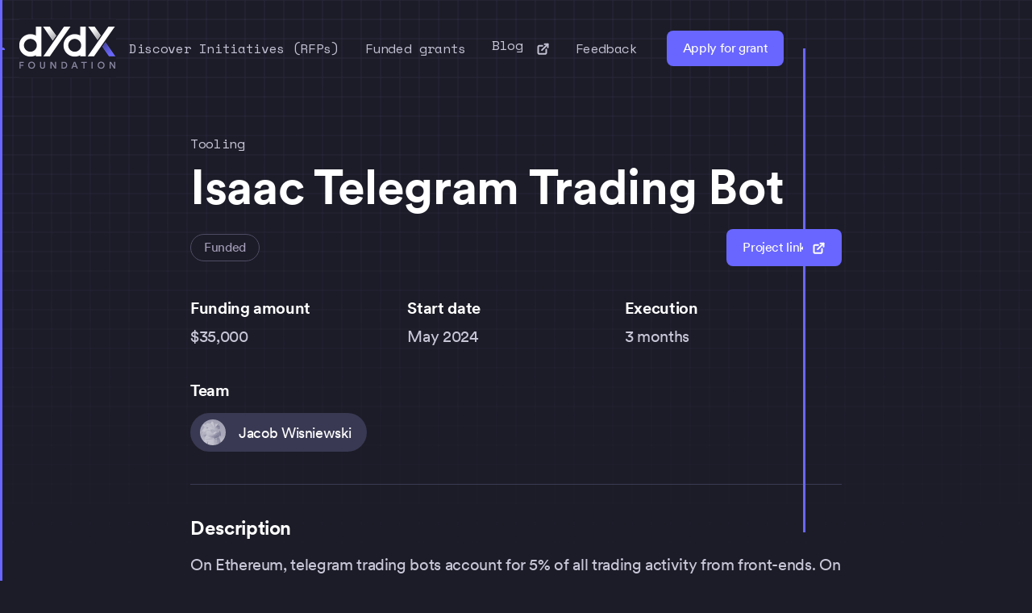

--- FILE ---
content_type: text/html; charset=utf-8
request_url: https://www.dydxgrants.com/grants/isaac-telegram-trading-bot
body_size: 6009
content:
<!DOCTYPE html><!-- This site was created in Webflow. https://webflow.com --><!-- Last Published: Mon Oct 13 2025 16:08:31 GMT+0000 (Coordinated Universal Time) --><html data-wf-domain="www.dydxgrants.com" data-wf-page="68da8e05ef9288428fb5d903" data-wf-site="68da8e05ef9288428fb5d915" lang="en" data-wf-collection="68da8e05ef9288428fb5d944" data-wf-item-slug="isaac-telegram-trading-bot"><head><meta charset="utf-8"/><title>dYdX Grant: Isaac Telegram Trading Bot</title><meta content="On Ethereum, telegram trading bots account for 5% of all trading activity from front-ends. On dYdX chain, this market is (as yet) relatively unexplored. Integrating with more telegram bot interfaces could open dYdX’s to an untapped audience and significantly increase trading activity." name="description"/><meta content="width=device-width, initial-scale=1" name="viewport"/><meta content="Webflow" name="generator"/><link href="https://cdn.prod.website-files.com/68da8e05ef9288428fb5d915/css/dydx-grants-77da5b92243730eb43551457c1b.webflow.shared.400b36c97.css" rel="stylesheet" type="text/css"/><link href="https://fonts.googleapis.com" rel="preconnect"/><link href="https://fonts.gstatic.com" rel="preconnect" crossorigin="anonymous"/><script src="https://ajax.googleapis.com/ajax/libs/webfont/1.6.26/webfont.js" type="text/javascript"></script><script type="text/javascript">WebFont.load({  google: {    families: ["Raleway:regular,500,600,700,800,900","Inter:regular,500","Space Mono:regular"]  }});</script><script type="text/javascript">!function(o,c){var n=c.documentElement,t=" w-mod-";n.className+=t+"js",("ontouchstart"in o||o.DocumentTouch&&c instanceof DocumentTouch)&&(n.className+=t+"touch")}(window,document);</script><link href="https://cdn.prod.website-files.com/68da8e05ef9288428fb5d915/68da8e05ef9288428fb5d9a2_FaviconGrants.png" rel="shortcut icon" type="image/x-icon"/><link href="https://cdn.prod.website-files.com/68da8e05ef9288428fb5d915/68da8e05ef9288428fb5d9a3_WebclipGrants.png" rel="apple-touch-icon"/><script async="" src="https://www.googletagmanager.com/gtag/js?id=G-HEZ8FRW25E"></script><script type="text/javascript">window.dataLayer = window.dataLayer || [];function gtag(){dataLayer.push(arguments);}gtag('js', new Date());gtag('config', 'G-HEZ8FRW25E', {'anonymize_ip': false});</script><style>
  
  .fg-text {
  display: -webkit-box;
  -webkit-line-clamp: 5;
  -webkit-box-orient: vertical; 
  }
  
</style></head><body><div class="page-wr"><div data-w-id="e9efffd7-696b-39ea-8224-42cae784a7f2" data-animation="default" data-collapse="medium" data-duration="400" data-easing="ease" data-easing2="ease" role="banner" class="nav w-nav"><div class="nav-bg"></div><div class="container is--nav"><a href="/" class="nav-brand w-nav-brand"><img src="https://cdn.prod.website-files.com/68da8e05ef9288428fb5d915/68da8e05ef9288428fb5d9ab_dydx-logo.png" loading="lazy" alt=""/></a><nav role="navigation" class="nav-menu w-nav-menu"><div class="nav-menu-head"><a href="/discover-initiatives" class="nav-link w-nav-link">Discover Initiatives (RFPs)</a><a href="/funded-grants" class="nav-link w-nav-link">Funded grants</a><a href="/dashboard" class="nav-link is--hidden w-nav-link">Dashboard</a><a href="/program-expense" class="nav-link is--hidden w-nav-link">Program expenses</a><a href="https://www.dydx.foundation/blog" target="_blank" class="nav-link w-inline-block"><div class="p-mono-md">Blog</div><div class="f-link-ic w-embed"><svg width="17" height="17" viewBox="0 0 17 17" fill="none" xmlns="http://www.w3.org/2000/svg">
<path d="M12.5 9.44401V13.444C12.5 13.7976 12.3595 14.1368 12.1095 14.3868C11.8594 14.6369 11.5203 14.7773 11.1667 14.7773H3.83333C3.47971 14.7773 3.14057 14.6369 2.89052 14.3868C2.64048 14.1368 2.5 13.7976 2.5 13.444V6.11068C2.5 5.75706 2.64048 5.41792 2.89052 5.16787C3.14057 4.91782 3.47971 4.77734 3.83333 4.77734H7.83333" stroke="currentColor" stroke-width="2" stroke-linecap="round" stroke-linejoin="round"/>
<path d="M10.5 2.77734H14.5V6.77734" stroke="currentColor" stroke-width="2" stroke-linecap="round" stroke-linejoin="round"/>
<path d="M7.16675 10.1107L14.5001 2.77734" stroke="currentColor" stroke-width="2" stroke-linecap="round" stroke-linejoin="round"/>
</svg></div></a><a href="/feedback" class="nav-link w-nav-link">Feedback</a><a href="/grants-application" class="btn is--nav w-button">Apply for grant</a></div><div class="nav-menu-bottom"><div class="nav-s-links"><a href="#" class="s-link is--mr w-inline-block"><div class="s-link-ic w-embed"><svg width="24" height="23" viewBox="0 0 28 23" fill="none" xmlns="http://www.w3.org/2000/svg">
<path d="M27.9466 2.77702C26.9199 3.24368 25.8132 3.55035 24.6666 3.69702C25.8399 2.99035 26.7466 1.87035 27.1732 0.523685C26.0666 1.19035 24.8399 1.65702 23.5466 1.92368C22.4932 0.777018 21.0132 0.110352 19.3332 0.110352C16.1999 0.110352 13.6399 2.67035 13.6399 5.83035C13.6399 6.28368 13.6932 6.72368 13.7866 7.13702C9.03989 6.89702 4.81322 4.61702 1.99989 1.16368C1.50656 2.00368 1.22656 2.99035 1.22656 4.03035C1.22656 6.01702 2.22656 7.77702 3.77322 8.77702C2.82656 8.77702 1.94656 8.51035 1.17322 8.11035V8.15035C1.17322 10.9237 3.14656 13.2437 5.75989 13.7637C4.92086 13.9933 4.04002 14.0252 3.18656 13.857C3.5487 14.9937 4.25794 15.9882 5.21458 16.7009C6.17122 17.4136 7.32715 17.8086 8.51989 17.8304C6.49806 19.4309 3.99188 20.2961 1.41322 20.2837C0.959889 20.2837 0.506556 20.257 0.0532227 20.2037C2.58656 21.8303 5.59989 22.777 8.82656 22.777C19.3332 22.777 25.1066 14.057 25.1066 6.49702C25.1066 6.24368 25.1066 6.00368 25.0932 5.75035C26.2132 4.95035 27.1732 3.93702 27.9466 2.77702V2.77702Z" fill="currentColor"/>
</svg></div></a><a href="#" class="s-link w-inline-block"><div class="s-link-ic w-embed"><svg width="24" height="22" viewBox="0 0 29 22" fill="none" xmlns="http://www.w3.org/2000/svg">
<path d="M23.6941 1.88375C21.9207 1.05708 20.0007 0.45708 18.0007 0.110413C17.9832 0.109852 17.9658 0.113143 17.9496 0.120054C17.9335 0.126965 17.9191 0.137328 17.9074 0.150413C17.6674 0.590413 17.3874 1.16375 17.2007 1.60375C15.0794 1.28375 12.9221 1.28375 10.8007 1.60375C10.6141 1.15041 10.3341 0.590413 10.0807 0.150413C10.0674 0.123747 10.0274 0.110413 9.98739 0.110413C7.98739 0.45708 6.08073 1.05708 4.29406 1.88375C4.28073 1.88375 4.26739 1.89708 4.25406 1.91041C0.627393 7.33708 -0.372607 12.6171 0.120726 17.8437C0.120726 17.8704 0.134059 17.8971 0.160726 17.9104C2.56073 19.6704 4.86739 20.7371 7.14739 21.4437C7.18739 21.4571 7.22739 21.4437 7.24073 21.4171C7.77406 20.6837 8.25406 19.9104 8.66739 19.0971C8.69406 19.0437 8.66739 18.9904 8.61406 18.9771C7.85406 18.6837 7.13406 18.3371 6.42739 17.9371C6.37406 17.9104 6.37406 17.8304 6.41406 17.7904C6.56073 17.6837 6.70739 17.5637 6.85406 17.4571C6.88073 17.4304 6.92073 17.4304 6.94739 17.4437C11.5341 19.5371 16.4807 19.5371 21.0141 17.4437C21.0407 17.4304 21.0807 17.4304 21.1074 17.4571C21.2541 17.5771 21.4007 17.6837 21.5474 17.8037C21.6007 17.8437 21.6007 17.9237 21.5341 17.9504C20.8407 18.3637 20.1074 18.6971 19.3474 18.9904C19.2941 19.0037 19.2807 19.0704 19.2941 19.1104C19.7207 19.9237 20.2007 20.6971 20.7207 21.4304C20.7607 21.4437 20.8007 21.4571 20.8407 21.4437C23.1341 20.7371 25.4407 19.6704 27.8407 17.9104C27.8674 17.8971 27.8807 17.8704 27.8807 17.8437C28.4674 11.8037 26.9074 6.56375 23.7474 1.91041C23.7341 1.89708 23.7207 1.88375 23.6941 1.88375V1.88375ZM9.36073 14.6571C7.9874 14.6571 6.84073 13.3904 6.84073 11.8304C6.84073 10.2704 7.96073 9.00375 9.36073 9.00375C10.7741 9.00375 11.8941 10.2837 11.8807 11.8304C11.8807 13.3904 10.7607 14.6571 9.36073 14.6571ZM18.6541 14.6571C17.2807 14.6571 16.1341 13.3904 16.1341 11.8304C16.1341 10.2704 17.2541 9.00375 18.6541 9.00375C20.0674 9.00375 21.1874 10.2837 21.1741 11.8304C21.1741 13.3904 20.0674 14.6571 18.6541 14.6571Z" fill="currentColor"/>
</svg></div></a></div></div></nav><div class="nav-r-side"><a href="/grants-application" class="btn is--nav-hidden w-button">Apply</a><div class="menu-btn w-nav-button"><div class="mb-line is--1"></div><div class="mb-line is--2"></div><div class="mb-line is--3"></div></div></div></div><div class="w-embed"><style>

* {
  font-variant-ligatures: none;
}

body {
  -webkit-font-smoothing: antialiased;
  -moz-font-smoothing: antialiased;
  -o-font-smoothing: antialiased;
}
</style></div><div class="nav-lines"><div class="nav-line"></div><div class="nav-line is--right"></div></div></div><div class="body-lines"><div class="body-line"></div><div class="body-line-r"></div></div><div class="g-hero"><div class="container"><div class="init-cont"><div class="it-img-wr w-condition-invisible"><img src="" loading="lazy" alt="" class="init-img w-dyn-bind-empty"/></div><div class="g-header-wr"><div class="fgc-cat w-condition-invisible"><div class="w-dyn-list"><div class="w-dyn-empty"><div class="w-dyn-bind-empty"></div></div></div></div><div class="p-mono-md">Tooling</div><h1 class="h100-xl">Isaac Telegram Trading Bot</h1><div class="gh-cont-wr"><div class="gh-cont-top"><div class="gh-cont-l"><div fs-cmsfilter-field="state" style="color:#a59eba;background-color:#1c1c28;border-color:#4f4c64" class="di-card-cat is--mr"><div class="body-medium">Funded</div><img src="" loading="lazy" alt="" class="di-cat-ic w-dyn-bind-empty"/></div></div><div class="gh-cont-r"><a href="https://www.isaac.finance/" target="_blank" class="btn is--violet is--sm w-inline-block"><div>Project link</div><div class="f-link-ic w-embed"><svg width="17" height="17" viewBox="0 0 17 17" fill="none" xmlns="http://www.w3.org/2000/svg">
<path d="M12.5 9.44401V13.444C12.5 13.7976 12.3595 14.1368 12.1095 14.3868C11.8594 14.6369 11.5203 14.7773 11.1667 14.7773H3.83333C3.47971 14.7773 3.14057 14.6369 2.89052 14.3868C2.64048 14.1368 2.5 13.7976 2.5 13.444V6.11068C2.5 5.75706 2.64048 5.41792 2.89052 5.16787C3.14057 4.91782 3.47971 4.77734 3.83333 4.77734H7.83333" stroke="currentColor" stroke-width="2" stroke-linecap="round" stroke-linejoin="round"/>
<path d="M10.5 2.77734H14.5V6.77734" stroke="currentColor" stroke-width="2" stroke-linecap="round" stroke-linejoin="round"/>
<path d="M7.16675 10.1107L14.5001 2.77734" stroke="currentColor" stroke-width="2" stroke-linecap="round" stroke-linejoin="round"/>
</svg></div></a></div></div><div class="gh-cont-mid"><div fs-cmsnest-collection="grant-categories" class="summary-tag"><h4 class="heading-sm">Funding amount</h4><div class="summary-item">$35,000</div></div><div fs-cmsnest-collection="grant-categories" class="summary-tag"><h4 class="heading-sm">Start date</h4><div class="summary-item">May 2024</div></div><div fs-cmsnest-collection="grant-categories" class="summary-tag"><h4 class="heading-sm">Execution</h4><div class="summary-item">3 months</div></div></div><div class="g-team-cont"><h4 class="heading-sm">Team</h4><div class="g-gr-wr is--flex"><div class="w-dyn-list"><div role="list" class="gr-col-li is--gt w-dyn-items"><div role="listitem" class="gr-col-li-it is--mt w-dyn-item"><a href="/grantees/jacob-wisniewski" class="g-grantee w-inline-block"><div class="ggr-img-wr"><img src="" loading="lazy" alt="" class="ggr-img w-dyn-bind-empty"/></div><h5 class="g-h500 is--white is--sm">Jacob Wisniewski</h5></a></div></div></div></div></div></div></div><div class="gr-cont-it"><div class="gr-it"><h4 class="heading-md">Description</h4><div class="body-large">On Ethereum, telegram trading bots account for 5% of all trading activity from front-ends. On dYdX chain, this market is (as yet) relatively unexplored. Integrating with more telegram bot interfaces could open dYdX’s to an untapped audience and significantly increase trading activity.</div><div class="body-large desc-rich-text w-richtext"><p>Isaac is the largest telegram trading bot by volume and active users in the Cosmos Ecosystem. Currently, the bot only supports spot trading across spot markets on Neutron, Osmosis, Sei, and Injective.This grant would fund an integration with perps trading via dYdX. The initial launch will support trading for dYdX’s 3 largest markets (BTC, ETH, SOL), including limits, stops, and basic alerting functionality.</p><p>Subsequent milestones will allow for all markets to be traded, including support for new markets as soon as they are listed on dYdX. Finally, Isaac will allow for copy-trading, allowing for dYdX users to copy the trading strategies of dYdX’s most successful traders for themselves.</p></div></div><div class="gr-it w-condition-invisible"><h4 class="heading-md is--white w-condition-invisible">Purpose</h4><div class="body-large w-dyn-bind-empty w-richtext"></div></div><div class="gr-it w-condition-invisible"><h4 class="heading-md w-condition-invisible">Payment structure</h4><div class="body-large w-dyn-bind-empty"></div></div><div class="gr-it w-condition-invisible"><h4 class="heading-sm is--white w-condition-invisible">Useful Links</h4><div class="link-m"><div class="link-m-wr"><a href="#" class="link-medium w-inline-block"><div class="w-dyn-bind-empty"></div><div class="f-link-ic w-embed"><svg width="17" height="17" viewBox="0 0 17 17" fill="none" xmlns="http://www.w3.org/2000/svg">
<path d="M12.5 9.44401V13.444C12.5 13.7976 12.3595 14.1368 12.1095 14.3868C11.8594 14.6369 11.5203 14.7773 11.1667 14.7773H3.83333C3.47971 14.7773 3.14057 14.6369 2.89052 14.3868C2.64048 14.1368 2.5 13.7976 2.5 13.444V6.11068C2.5 5.75706 2.64048 5.41792 2.89052 5.16787C3.14057 4.91782 3.47971 4.77734 3.83333 4.77734H7.83333" stroke="currentColor" stroke-width="2" stroke-linecap="round" stroke-linejoin="round"/>
<path d="M10.5 2.77734H14.5V6.77734" stroke="currentColor" stroke-width="2" stroke-linecap="round" stroke-linejoin="round"/>
<path d="M7.16675 10.1107L14.5001 2.77734" stroke="currentColor" stroke-width="2" stroke-linecap="round" stroke-linejoin="round"/>
</svg></div></a></div><div class="link-m-wr"><a href="#" class="link-medium w-inline-block w-condition-invisible"><div class="w-dyn-bind-empty"></div><div class="f-link-ic w-embed"><svg width="17" height="17" viewBox="0 0 17 17" fill="none" xmlns="http://www.w3.org/2000/svg">
<path d="M12.5 9.44401V13.444C12.5 13.7976 12.3595 14.1368 12.1095 14.3868C11.8594 14.6369 11.5203 14.7773 11.1667 14.7773H3.83333C3.47971 14.7773 3.14057 14.6369 2.89052 14.3868C2.64048 14.1368 2.5 13.7976 2.5 13.444V6.11068C2.5 5.75706 2.64048 5.41792 2.89052 5.16787C3.14057 4.91782 3.47971 4.77734 3.83333 4.77734H7.83333" stroke="currentColor" stroke-width="2" stroke-linecap="round" stroke-linejoin="round"/>
<path d="M10.5 2.77734H14.5V6.77734" stroke="currentColor" stroke-width="2" stroke-linecap="round" stroke-linejoin="round"/>
<path d="M7.16675 10.1107L14.5001 2.77734" stroke="currentColor" stroke-width="2" stroke-linecap="round" stroke-linejoin="round"/>
</svg></div></a></div><div class="link-m-wr"><a href="#" class="link-medium w-inline-block w-condition-invisible"><div class="w-dyn-bind-empty"></div><div class="f-link-ic w-embed"><svg width="17" height="17" viewBox="0 0 17 17" fill="none" xmlns="http://www.w3.org/2000/svg">
<path d="M12.5 9.44401V13.444C12.5 13.7976 12.3595 14.1368 12.1095 14.3868C11.8594 14.6369 11.5203 14.7773 11.1667 14.7773H3.83333C3.47971 14.7773 3.14057 14.6369 2.89052 14.3868C2.64048 14.1368 2.5 13.7976 2.5 13.444V6.11068C2.5 5.75706 2.64048 5.41792 2.89052 5.16787C3.14057 4.91782 3.47971 4.77734 3.83333 4.77734H7.83333" stroke="currentColor" stroke-width="2" stroke-linecap="round" stroke-linejoin="round"/>
<path d="M10.5 2.77734H14.5V6.77734" stroke="currentColor" stroke-width="2" stroke-linecap="round" stroke-linejoin="round"/>
<path d="M7.16675 10.1107L14.5001 2.77734" stroke="currentColor" stroke-width="2" stroke-linecap="round" stroke-linejoin="round"/>
</svg></div></a></div></div></div><div class="gr-it"><h4 class="heading-md w-condition-invisible">Impact &amp; Metrics</h4><div class="body-large w-dyn-bind-empty w-richtext"></div></div></div></div></div></div><div class="g-sec is--hidden"><div class="container"><div class="sec-header"><h2 class="heading-l">More grants like this</h2><div class="t-link-wr"><a href="/funded-grants" class="t-link w-inline-block"><div class="t-link-text">View all similar projects</div><div class="btn-ic w-embed"><svg width="25" height="24" viewBox="0 0 25 24" fill="none" xmlns="http://www.w3.org/2000/svg">
<path d="M5.5 12H19.5" stroke="currentColor" stroke-width="2" stroke-linecap="round" stroke-linejoin="round"/>
<path d="M12.5 5L19.5 12L12.5 19" stroke="currentColor" stroke-width="2" stroke-linecap="round" stroke-linejoin="round"/>
</svg></div></a></div></div><div class="cont-sm is--mt"><div class="w-dyn-list"><div class="w-dyn-empty"><div>No items found.</div></div></div></div></div></div><div class="footer"><div class="container"><div class="row"><div class="col f-col"><div class="foo-cont"><a href="/" class="f-logo-link w-inline-block"><img src="https://cdn.prod.website-files.com/68da8e05ef9288428fb5d915/68da8e05ef9288428fb5d9ab_dydx-logo.png" loading="lazy" alt="" class="foo-logo"/></a><div class="f-links"><a href="/brand-assets" class="f-link w-inline-block"><div class="p-mono-md">Brand</div></a><a href="/faq" class="f-link w-inline-block"><div class="p-mono-md">FAQ</div></a><a href="https://dydx.foundation/" target="_blank" class="f-link is--external w-inline-block"><div class="p-mono-md">dYdX Foundation</div><div class="f-link-ic w-embed"><svg width="17" height="17" viewBox="0 0 17 17" fill="none" xmlns="http://www.w3.org/2000/svg">
<path d="M12.5 9.44401V13.444C12.5 13.7976 12.3595 14.1368 12.1095 14.3868C11.8594 14.6369 11.5203 14.7773 11.1667 14.7773H3.83333C3.47971 14.7773 3.14057 14.6369 2.89052 14.3868C2.64048 14.1368 2.5 13.7976 2.5 13.444V6.11068C2.5 5.75706 2.64048 5.41792 2.89052 5.16787C3.14057 4.91782 3.47971 4.77734 3.83333 4.77734H7.83333" stroke="currentColor" stroke-width="2" stroke-linecap="round" stroke-linejoin="round"/>
<path d="M10.5 2.77734H14.5V6.77734" stroke="currentColor" stroke-width="2" stroke-linecap="round" stroke-linejoin="round"/>
<path d="M7.16675 10.1107L14.5001 2.77734" stroke="currentColor" stroke-width="2" stroke-linecap="round" stroke-linejoin="round"/>
</svg></div></a><a href="https://dydx.exchange/" target="_blank" class="f-link is--external w-inline-block"><div class="p-mono-md">dYdX trading</div><div class="f-link-ic w-embed"><svg width="17" height="17" viewBox="0 0 17 17" fill="none" xmlns="http://www.w3.org/2000/svg">
<path d="M12.5 9.44401V13.444C12.5 13.7976 12.3595 14.1368 12.1095 14.3868C11.8594 14.6369 11.5203 14.7773 11.1667 14.7773H3.83333C3.47971 14.7773 3.14057 14.6369 2.89052 14.3868C2.64048 14.1368 2.5 13.7976 2.5 13.444V6.11068C2.5 5.75706 2.64048 5.41792 2.89052 5.16787C3.14057 4.91782 3.47971 4.77734 3.83333 4.77734H7.83333" stroke="currentColor" stroke-width="2" stroke-linecap="round" stroke-linejoin="round"/>
<path d="M10.5 2.77734H14.5V6.77734" stroke="currentColor" stroke-width="2" stroke-linecap="round" stroke-linejoin="round"/>
<path d="M7.16675 10.1107L14.5001 2.77734" stroke="currentColor" stroke-width="2" stroke-linecap="round" stroke-linejoin="round"/>
</svg></div></a></div></div></div></div><div class="row"><div class="col f-col"><div class="foo-legal"><a href="/terms-of-use" class="f-link-terms">Terms of Use</a><a href="/privacy-policy" class="f-link-terms">Privacy Policy</a></div></div><div class="col f-col-sm"><div class="s-links"><a href="https://x.com/dydxfoundation" target="_blank" class="s-link is--mr w-inline-block"><div class="s-link-ic w-embed"><svg width="24" height="23" viewBox="0 0 28 23" fill="none" xmlns="http://www.w3.org/2000/svg">
<path d="M27.9466 2.77702C26.9199 3.24368 25.8132 3.55035 24.6666 3.69702C25.8399 2.99035 26.7466 1.87035 27.1732 0.523685C26.0666 1.19035 24.8399 1.65702 23.5466 1.92368C22.4932 0.777018 21.0132 0.110352 19.3332 0.110352C16.1999 0.110352 13.6399 2.67035 13.6399 5.83035C13.6399 6.28368 13.6932 6.72368 13.7866 7.13702C9.03989 6.89702 4.81322 4.61702 1.99989 1.16368C1.50656 2.00368 1.22656 2.99035 1.22656 4.03035C1.22656 6.01702 2.22656 7.77702 3.77322 8.77702C2.82656 8.77702 1.94656 8.51035 1.17322 8.11035V8.15035C1.17322 10.9237 3.14656 13.2437 5.75989 13.7637C4.92086 13.9933 4.04002 14.0252 3.18656 13.857C3.5487 14.9937 4.25794 15.9882 5.21458 16.7009C6.17122 17.4136 7.32715 17.8086 8.51989 17.8304C6.49806 19.4309 3.99188 20.2961 1.41322 20.2837C0.959889 20.2837 0.506556 20.257 0.0532227 20.2037C2.58656 21.8303 5.59989 22.777 8.82656 22.777C19.3332 22.777 25.1066 14.057 25.1066 6.49702C25.1066 6.24368 25.1066 6.00368 25.0932 5.75035C26.2132 4.95035 27.1732 3.93702 27.9466 2.77702V2.77702Z" fill="currentColor"/>
</svg></div></a><a href="https://www.linkedin.com/company/dydx-foundation" target="_blank" class="s-link is--mr w-inline-block"><div class="s-link-ic w-embed"><svg xmlns="http://www.w3.org/2000/svg" width="24" height="24" viewBox="0 0 24 24" fill="none">
<g clip-path="url(#clip0_2717_16969)">
<path d="M4.70544 0.00598145C2.12023 0.00598145 0.00439453 2.12177 0.00439453 4.70703V19.2952C0.00439453 21.8804 2.12019 23.9955 4.70544 23.9955H19.2936C21.8789 23.9955 23.9939 21.8804 23.9939 19.2952V4.70703C23.9939 2.12182 21.8789 0.00598145 19.2936 0.00598145H4.70544ZM5.88783 3.96473C7.12738 3.96473 7.89089 4.77848 7.91446 5.84813C7.91446 6.89417 7.12733 7.73079 5.86385 7.73079H5.84059C4.62463 7.73079 3.83871 6.89422 3.83871 5.84813C3.83871 4.7785 4.64842 3.96473 5.8878 3.96473H5.88783ZM16.5697 8.96417C18.9536 8.96417 20.7407 10.5223 20.7407 13.8706V20.1214H17.1178V14.2897C17.1178 12.8243 16.5935 11.8245 15.2824 11.8245C14.2815 11.8245 13.6849 12.4984 13.423 13.1493C13.3273 13.3822 13.3038 13.7075 13.3038 14.0333V20.1214H9.68091C9.68091 20.1214 9.72845 10.2427 9.68091 9.21982H13.3045V10.7636C13.786 10.0208 14.6471 8.96415 16.5697 8.96415V8.96417ZM4.0524 9.22061H7.67527V20.1215H4.0524V9.22061V9.22061Z" fill="currentColor"/>
</g>
<defs>
<clipPath id="clip0_2717_16969">
<rect width="24" height="24" fill="white"/>
</clipPath>
</defs>
</svg></div></a><a href="https://discord.gg/dydx" target="_blank" class="s-link w-inline-block"><div class="s-link-ic w-embed"><svg width="24" height="22" viewBox="0 0 29 22" fill="none" xmlns="http://www.w3.org/2000/svg">
<path d="M23.6941 1.88375C21.9207 1.05708 20.0007 0.45708 18.0007 0.110413C17.9832 0.109852 17.9658 0.113143 17.9496 0.120054C17.9335 0.126965 17.9191 0.137328 17.9074 0.150413C17.6674 0.590413 17.3874 1.16375 17.2007 1.60375C15.0794 1.28375 12.9221 1.28375 10.8007 1.60375C10.6141 1.15041 10.3341 0.590413 10.0807 0.150413C10.0674 0.123747 10.0274 0.110413 9.98739 0.110413C7.98739 0.45708 6.08073 1.05708 4.29406 1.88375C4.28073 1.88375 4.26739 1.89708 4.25406 1.91041C0.627393 7.33708 -0.372607 12.6171 0.120726 17.8437C0.120726 17.8704 0.134059 17.8971 0.160726 17.9104C2.56073 19.6704 4.86739 20.7371 7.14739 21.4437C7.18739 21.4571 7.22739 21.4437 7.24073 21.4171C7.77406 20.6837 8.25406 19.9104 8.66739 19.0971C8.69406 19.0437 8.66739 18.9904 8.61406 18.9771C7.85406 18.6837 7.13406 18.3371 6.42739 17.9371C6.37406 17.9104 6.37406 17.8304 6.41406 17.7904C6.56073 17.6837 6.70739 17.5637 6.85406 17.4571C6.88073 17.4304 6.92073 17.4304 6.94739 17.4437C11.5341 19.5371 16.4807 19.5371 21.0141 17.4437C21.0407 17.4304 21.0807 17.4304 21.1074 17.4571C21.2541 17.5771 21.4007 17.6837 21.5474 17.8037C21.6007 17.8437 21.6007 17.9237 21.5341 17.9504C20.8407 18.3637 20.1074 18.6971 19.3474 18.9904C19.2941 19.0037 19.2807 19.0704 19.2941 19.1104C19.7207 19.9237 20.2007 20.6971 20.7207 21.4304C20.7607 21.4437 20.8007 21.4571 20.8407 21.4437C23.1341 20.7371 25.4407 19.6704 27.8407 17.9104C27.8674 17.8971 27.8807 17.8704 27.8807 17.8437C28.4674 11.8037 26.9074 6.56375 23.7474 1.91041C23.7341 1.89708 23.7207 1.88375 23.6941 1.88375V1.88375ZM9.36073 14.6571C7.9874 14.6571 6.84073 13.3904 6.84073 11.8304C6.84073 10.2704 7.96073 9.00375 9.36073 9.00375C10.7741 9.00375 11.8941 10.2837 11.8807 11.8304C11.8807 13.3904 10.7607 14.6571 9.36073 14.6571ZM18.6541 14.6571C17.2807 14.6571 16.1341 13.3904 16.1341 11.8304C16.1341 10.2704 17.2541 9.00375 18.6541 9.00375C20.0674 9.00375 21.1874 10.2837 21.1741 11.8304C21.1741 13.3904 20.0674 14.6571 18.6541 14.6571Z" fill="currentColor"/>
</svg></div></a></div></div></div></div><img src="https://cdn.prod.website-files.com/68da8e05ef9288428fb5d915/68da8e05ef9288428fb5d935_angle.svg" loading="lazy" alt="" class="f-img"/></div></div><script src="https://d3e54v103j8qbb.cloudfront.net/js/jquery-3.5.1.min.dc5e7f18c8.js?site=68da8e05ef9288428fb5d915" type="text/javascript" integrity="sha256-9/aliU8dGd2tb6OSsuzixeV4y/faTqgFtohetphbbj0=" crossorigin="anonymous"></script><script src="https://cdn.prod.website-files.com/68da8e05ef9288428fb5d915/js/webflow.schunk.36b8fb49256177c8.js" type="text/javascript"></script><script src="https://cdn.prod.website-files.com/68da8e05ef9288428fb5d915/js/webflow.schunk.b155e1d2d5cde7d5.js" type="text/javascript"></script><script src="https://cdn.prod.website-files.com/68da8e05ef9288428fb5d915/js/webflow.bc8bca24.9b6b221cca18fa17.js" type="text/javascript"></script></body></html>

--- FILE ---
content_type: text/css
request_url: https://cdn.prod.website-files.com/68da8e05ef9288428fb5d915/css/dydx-grants-77da5b92243730eb43551457c1b.webflow.shared.400b36c97.css
body_size: 18319
content:
html {
  -webkit-text-size-adjust: 100%;
  -ms-text-size-adjust: 100%;
  font-family: sans-serif;
}

body {
  margin: 0;
}

article, aside, details, figcaption, figure, footer, header, hgroup, main, menu, nav, section, summary {
  display: block;
}

audio, canvas, progress, video {
  vertical-align: baseline;
  display: inline-block;
}

audio:not([controls]) {
  height: 0;
  display: none;
}

[hidden], template {
  display: none;
}

a {
  background-color: #0000;
}

a:active, a:hover {
  outline: 0;
}

abbr[title] {
  border-bottom: 1px dotted;
}

b, strong {
  font-weight: bold;
}

dfn {
  font-style: italic;
}

h1 {
  margin: .67em 0;
  font-size: 2em;
}

mark {
  color: #000;
  background: #ff0;
}

small {
  font-size: 80%;
}

sub, sup {
  vertical-align: baseline;
  font-size: 75%;
  line-height: 0;
  position: relative;
}

sup {
  top: -.5em;
}

sub {
  bottom: -.25em;
}

img {
  border: 0;
}

svg:not(:root) {
  overflow: hidden;
}

hr {
  box-sizing: content-box;
  height: 0;
}

pre {
  overflow: auto;
}

code, kbd, pre, samp {
  font-family: monospace;
  font-size: 1em;
}

button, input, optgroup, select, textarea {
  color: inherit;
  font: inherit;
  margin: 0;
}

button {
  overflow: visible;
}

button, select {
  text-transform: none;
}

button, html input[type="button"], input[type="reset"] {
  -webkit-appearance: button;
  cursor: pointer;
}

button[disabled], html input[disabled] {
  cursor: default;
}

button::-moz-focus-inner, input::-moz-focus-inner {
  border: 0;
  padding: 0;
}

input {
  line-height: normal;
}

input[type="checkbox"], input[type="radio"] {
  box-sizing: border-box;
  padding: 0;
}

input[type="number"]::-webkit-inner-spin-button, input[type="number"]::-webkit-outer-spin-button {
  height: auto;
}

input[type="search"] {
  -webkit-appearance: none;
}

input[type="search"]::-webkit-search-cancel-button, input[type="search"]::-webkit-search-decoration {
  -webkit-appearance: none;
}

legend {
  border: 0;
  padding: 0;
}

textarea {
  overflow: auto;
}

optgroup {
  font-weight: bold;
}

table {
  border-collapse: collapse;
  border-spacing: 0;
}

td, th {
  padding: 0;
}

@font-face {
  font-family: webflow-icons;
  src: url("[data-uri]") format("truetype");
  font-weight: normal;
  font-style: normal;
}

[class^="w-icon-"], [class*=" w-icon-"] {
  speak: none;
  font-variant: normal;
  text-transform: none;
  -webkit-font-smoothing: antialiased;
  -moz-osx-font-smoothing: grayscale;
  font-style: normal;
  font-weight: normal;
  line-height: 1;
  font-family: webflow-icons !important;
}

.w-icon-slider-right:before {
  content: "";
}

.w-icon-slider-left:before {
  content: "";
}

.w-icon-nav-menu:before {
  content: "";
}

.w-icon-arrow-down:before, .w-icon-dropdown-toggle:before {
  content: "";
}

.w-icon-file-upload-remove:before {
  content: "";
}

.w-icon-file-upload-icon:before {
  content: "";
}

* {
  box-sizing: border-box;
}

html {
  height: 100%;
}

body {
  color: #333;
  background-color: #fff;
  min-height: 100%;
  margin: 0;
  font-family: Arial, sans-serif;
  font-size: 14px;
  line-height: 20px;
}

img {
  vertical-align: middle;
  max-width: 100%;
  display: inline-block;
}

html.w-mod-touch * {
  background-attachment: scroll !important;
}

.w-block {
  display: block;
}

.w-inline-block {
  max-width: 100%;
  display: inline-block;
}

.w-clearfix:before, .w-clearfix:after {
  content: " ";
  grid-area: 1 / 1 / 2 / 2;
  display: table;
}

.w-clearfix:after {
  clear: both;
}

.w-hidden {
  display: none;
}

.w-button {
  color: #fff;
  line-height: inherit;
  cursor: pointer;
  background-color: #3898ec;
  border: 0;
  border-radius: 0;
  padding: 9px 15px;
  text-decoration: none;
  display: inline-block;
}

input.w-button {
  -webkit-appearance: button;
}

html[data-w-dynpage] [data-w-cloak] {
  color: #0000 !important;
}

.w-code-block {
  margin: unset;
}

pre.w-code-block code {
  all: inherit;
}

.w-optimization {
  display: contents;
}

.w-webflow-badge, .w-webflow-badge > img {
  box-sizing: unset;
  width: unset;
  height: unset;
  max-height: unset;
  max-width: unset;
  min-height: unset;
  min-width: unset;
  margin: unset;
  padding: unset;
  float: unset;
  clear: unset;
  border: unset;
  border-radius: unset;
  background: unset;
  background-image: unset;
  background-position: unset;
  background-size: unset;
  background-repeat: unset;
  background-origin: unset;
  background-clip: unset;
  background-attachment: unset;
  background-color: unset;
  box-shadow: unset;
  transform: unset;
  direction: unset;
  font-family: unset;
  font-weight: unset;
  color: unset;
  font-size: unset;
  line-height: unset;
  font-style: unset;
  font-variant: unset;
  text-align: unset;
  letter-spacing: unset;
  -webkit-text-decoration: unset;
  text-decoration: unset;
  text-indent: unset;
  text-transform: unset;
  list-style-type: unset;
  text-shadow: unset;
  vertical-align: unset;
  cursor: unset;
  white-space: unset;
  word-break: unset;
  word-spacing: unset;
  word-wrap: unset;
  transition: unset;
}

.w-webflow-badge {
  white-space: nowrap;
  cursor: pointer;
  box-shadow: 0 0 0 1px #0000001a, 0 1px 3px #0000001a;
  visibility: visible !important;
  opacity: 1 !important;
  z-index: 2147483647 !important;
  color: #aaadb0 !important;
  overflow: unset !important;
  background-color: #fff !important;
  border-radius: 3px !important;
  width: auto !important;
  height: auto !important;
  margin: 0 !important;
  padding: 6px !important;
  font-size: 12px !important;
  line-height: 14px !important;
  text-decoration: none !important;
  display: inline-block !important;
  position: fixed !important;
  inset: auto 12px 12px auto !important;
  transform: none !important;
}

.w-webflow-badge > img {
  position: unset;
  visibility: unset !important;
  opacity: 1 !important;
  vertical-align: middle !important;
  display: inline-block !important;
}

h1, h2, h3, h4, h5, h6 {
  margin-bottom: 10px;
  font-weight: bold;
}

h1 {
  margin-top: 20px;
  font-size: 38px;
  line-height: 44px;
}

h2 {
  margin-top: 20px;
  font-size: 32px;
  line-height: 36px;
}

h3 {
  margin-top: 20px;
  font-size: 24px;
  line-height: 30px;
}

h4 {
  margin-top: 10px;
  font-size: 18px;
  line-height: 24px;
}

h5 {
  margin-top: 10px;
  font-size: 14px;
  line-height: 20px;
}

h6 {
  margin-top: 10px;
  font-size: 12px;
  line-height: 18px;
}

p {
  margin-top: 0;
  margin-bottom: 10px;
}

blockquote {
  border-left: 5px solid #e2e2e2;
  margin: 0 0 10px;
  padding: 10px 20px;
  font-size: 18px;
  line-height: 22px;
}

figure {
  margin: 0 0 10px;
}

ul, ol {
  margin-top: 0;
  margin-bottom: 10px;
  padding-left: 40px;
}

.w-list-unstyled {
  padding-left: 0;
  list-style: none;
}

.w-embed:before, .w-embed:after {
  content: " ";
  grid-area: 1 / 1 / 2 / 2;
  display: table;
}

.w-embed:after {
  clear: both;
}

.w-video {
  width: 100%;
  padding: 0;
  position: relative;
}

.w-video iframe, .w-video object, .w-video embed {
  border: none;
  width: 100%;
  height: 100%;
  position: absolute;
  top: 0;
  left: 0;
}

fieldset {
  border: 0;
  margin: 0;
  padding: 0;
}

button, [type="button"], [type="reset"] {
  cursor: pointer;
  -webkit-appearance: button;
  border: 0;
}

.w-form {
  margin: 0 0 15px;
}

.w-form-done {
  text-align: center;
  background-color: #ddd;
  padding: 20px;
  display: none;
}

.w-form-fail {
  background-color: #ffdede;
  margin-top: 10px;
  padding: 10px;
  display: none;
}

label {
  margin-bottom: 5px;
  font-weight: bold;
  display: block;
}

.w-input, .w-select {
  color: #333;
  vertical-align: middle;
  background-color: #fff;
  border: 1px solid #ccc;
  width: 100%;
  height: 38px;
  margin-bottom: 10px;
  padding: 8px 12px;
  font-size: 14px;
  line-height: 1.42857;
  display: block;
}

.w-input::placeholder, .w-select::placeholder {
  color: #999;
}

.w-input:focus, .w-select:focus {
  border-color: #3898ec;
  outline: 0;
}

.w-input[disabled], .w-select[disabled], .w-input[readonly], .w-select[readonly], fieldset[disabled] .w-input, fieldset[disabled] .w-select {
  cursor: not-allowed;
}

.w-input[disabled]:not(.w-input-disabled), .w-select[disabled]:not(.w-input-disabled), .w-input[readonly], .w-select[readonly], fieldset[disabled]:not(.w-input-disabled) .w-input, fieldset[disabled]:not(.w-input-disabled) .w-select {
  background-color: #eee;
}

textarea.w-input, textarea.w-select {
  height: auto;
}

.w-select {
  background-color: #f3f3f3;
}

.w-select[multiple] {
  height: auto;
}

.w-form-label {
  cursor: pointer;
  margin-bottom: 0;
  font-weight: normal;
  display: inline-block;
}

.w-radio {
  margin-bottom: 5px;
  padding-left: 20px;
  display: block;
}

.w-radio:before, .w-radio:after {
  content: " ";
  grid-area: 1 / 1 / 2 / 2;
  display: table;
}

.w-radio:after {
  clear: both;
}

.w-radio-input {
  float: left;
  margin: 3px 0 0 -20px;
  line-height: normal;
}

.w-file-upload {
  margin-bottom: 10px;
  display: block;
}

.w-file-upload-input {
  opacity: 0;
  z-index: -100;
  width: .1px;
  height: .1px;
  position: absolute;
  overflow: hidden;
}

.w-file-upload-default, .w-file-upload-uploading, .w-file-upload-success {
  color: #333;
  display: inline-block;
}

.w-file-upload-error {
  margin-top: 10px;
  display: block;
}

.w-file-upload-default.w-hidden, .w-file-upload-uploading.w-hidden, .w-file-upload-error.w-hidden, .w-file-upload-success.w-hidden {
  display: none;
}

.w-file-upload-uploading-btn {
  cursor: pointer;
  background-color: #fafafa;
  border: 1px solid #ccc;
  margin: 0;
  padding: 8px 12px;
  font-size: 14px;
  font-weight: normal;
  display: flex;
}

.w-file-upload-file {
  background-color: #fafafa;
  border: 1px solid #ccc;
  flex-grow: 1;
  justify-content: space-between;
  margin: 0;
  padding: 8px 9px 8px 11px;
  display: flex;
}

.w-file-upload-file-name {
  font-size: 14px;
  font-weight: normal;
  display: block;
}

.w-file-remove-link {
  cursor: pointer;
  width: auto;
  height: auto;
  margin-top: 3px;
  margin-left: 10px;
  padding: 3px;
  display: block;
}

.w-icon-file-upload-remove {
  margin: auto;
  font-size: 10px;
}

.w-file-upload-error-msg {
  color: #ea384c;
  padding: 2px 0;
  display: inline-block;
}

.w-file-upload-info {
  padding: 0 12px;
  line-height: 38px;
  display: inline-block;
}

.w-file-upload-label {
  cursor: pointer;
  background-color: #fafafa;
  border: 1px solid #ccc;
  margin: 0;
  padding: 8px 12px;
  font-size: 14px;
  font-weight: normal;
  display: inline-block;
}

.w-icon-file-upload-icon, .w-icon-file-upload-uploading {
  width: 20px;
  margin-right: 8px;
  display: inline-block;
}

.w-icon-file-upload-uploading {
  height: 20px;
}

.w-container {
  max-width: 940px;
  margin-left: auto;
  margin-right: auto;
}

.w-container:before, .w-container:after {
  content: " ";
  grid-area: 1 / 1 / 2 / 2;
  display: table;
}

.w-container:after {
  clear: both;
}

.w-container .w-row {
  margin-left: -10px;
  margin-right: -10px;
}

.w-row:before, .w-row:after {
  content: " ";
  grid-area: 1 / 1 / 2 / 2;
  display: table;
}

.w-row:after {
  clear: both;
}

.w-row .w-row {
  margin-left: 0;
  margin-right: 0;
}

.w-col {
  float: left;
  width: 100%;
  min-height: 1px;
  padding-left: 10px;
  padding-right: 10px;
  position: relative;
}

.w-col .w-col {
  padding-left: 0;
  padding-right: 0;
}

.w-col-1 {
  width: 8.33333%;
}

.w-col-2 {
  width: 16.6667%;
}

.w-col-3 {
  width: 25%;
}

.w-col-4 {
  width: 33.3333%;
}

.w-col-5 {
  width: 41.6667%;
}

.w-col-6 {
  width: 50%;
}

.w-col-7 {
  width: 58.3333%;
}

.w-col-8 {
  width: 66.6667%;
}

.w-col-9 {
  width: 75%;
}

.w-col-10 {
  width: 83.3333%;
}

.w-col-11 {
  width: 91.6667%;
}

.w-col-12 {
  width: 100%;
}

.w-hidden-main {
  display: none !important;
}

@media screen and (max-width: 991px) {
  .w-container {
    max-width: 728px;
  }

  .w-hidden-main {
    display: inherit !important;
  }

  .w-hidden-medium {
    display: none !important;
  }

  .w-col-medium-1 {
    width: 8.33333%;
  }

  .w-col-medium-2 {
    width: 16.6667%;
  }

  .w-col-medium-3 {
    width: 25%;
  }

  .w-col-medium-4 {
    width: 33.3333%;
  }

  .w-col-medium-5 {
    width: 41.6667%;
  }

  .w-col-medium-6 {
    width: 50%;
  }

  .w-col-medium-7 {
    width: 58.3333%;
  }

  .w-col-medium-8 {
    width: 66.6667%;
  }

  .w-col-medium-9 {
    width: 75%;
  }

  .w-col-medium-10 {
    width: 83.3333%;
  }

  .w-col-medium-11 {
    width: 91.6667%;
  }

  .w-col-medium-12 {
    width: 100%;
  }

  .w-col-stack {
    width: 100%;
    left: auto;
    right: auto;
  }
}

@media screen and (max-width: 767px) {
  .w-hidden-main, .w-hidden-medium {
    display: inherit !important;
  }

  .w-hidden-small {
    display: none !important;
  }

  .w-row, .w-container .w-row {
    margin-left: 0;
    margin-right: 0;
  }

  .w-col {
    width: 100%;
    left: auto;
    right: auto;
  }

  .w-col-small-1 {
    width: 8.33333%;
  }

  .w-col-small-2 {
    width: 16.6667%;
  }

  .w-col-small-3 {
    width: 25%;
  }

  .w-col-small-4 {
    width: 33.3333%;
  }

  .w-col-small-5 {
    width: 41.6667%;
  }

  .w-col-small-6 {
    width: 50%;
  }

  .w-col-small-7 {
    width: 58.3333%;
  }

  .w-col-small-8 {
    width: 66.6667%;
  }

  .w-col-small-9 {
    width: 75%;
  }

  .w-col-small-10 {
    width: 83.3333%;
  }

  .w-col-small-11 {
    width: 91.6667%;
  }

  .w-col-small-12 {
    width: 100%;
  }
}

@media screen and (max-width: 479px) {
  .w-container {
    max-width: none;
  }

  .w-hidden-main, .w-hidden-medium, .w-hidden-small {
    display: inherit !important;
  }

  .w-hidden-tiny {
    display: none !important;
  }

  .w-col {
    width: 100%;
  }

  .w-col-tiny-1 {
    width: 8.33333%;
  }

  .w-col-tiny-2 {
    width: 16.6667%;
  }

  .w-col-tiny-3 {
    width: 25%;
  }

  .w-col-tiny-4 {
    width: 33.3333%;
  }

  .w-col-tiny-5 {
    width: 41.6667%;
  }

  .w-col-tiny-6 {
    width: 50%;
  }

  .w-col-tiny-7 {
    width: 58.3333%;
  }

  .w-col-tiny-8 {
    width: 66.6667%;
  }

  .w-col-tiny-9 {
    width: 75%;
  }

  .w-col-tiny-10 {
    width: 83.3333%;
  }

  .w-col-tiny-11 {
    width: 91.6667%;
  }

  .w-col-tiny-12 {
    width: 100%;
  }
}

.w-widget {
  position: relative;
}

.w-widget-map {
  width: 100%;
  height: 400px;
}

.w-widget-map label {
  width: auto;
  display: inline;
}

.w-widget-map img {
  max-width: inherit;
}

.w-widget-map .gm-style-iw {
  text-align: center;
}

.w-widget-map .gm-style-iw > button {
  display: none !important;
}

.w-widget-twitter {
  overflow: hidden;
}

.w-widget-twitter-count-shim {
  vertical-align: top;
  text-align: center;
  background: #fff;
  border: 1px solid #758696;
  border-radius: 3px;
  width: 28px;
  height: 20px;
  display: inline-block;
  position: relative;
}

.w-widget-twitter-count-shim * {
  pointer-events: none;
  -webkit-user-select: none;
  user-select: none;
}

.w-widget-twitter-count-shim .w-widget-twitter-count-inner {
  text-align: center;
  color: #999;
  font-family: serif;
  font-size: 15px;
  line-height: 12px;
  position: relative;
}

.w-widget-twitter-count-shim .w-widget-twitter-count-clear {
  display: block;
  position: relative;
}

.w-widget-twitter-count-shim.w--large {
  width: 36px;
  height: 28px;
}

.w-widget-twitter-count-shim.w--large .w-widget-twitter-count-inner {
  font-size: 18px;
  line-height: 18px;
}

.w-widget-twitter-count-shim:not(.w--vertical) {
  margin-left: 5px;
  margin-right: 8px;
}

.w-widget-twitter-count-shim:not(.w--vertical).w--large {
  margin-left: 6px;
}

.w-widget-twitter-count-shim:not(.w--vertical):before, .w-widget-twitter-count-shim:not(.w--vertical):after {
  content: " ";
  pointer-events: none;
  border: solid #0000;
  width: 0;
  height: 0;
  position: absolute;
  top: 50%;
  left: 0;
}

.w-widget-twitter-count-shim:not(.w--vertical):before {
  border-width: 4px;
  border-color: #75869600 #5d6c7b #75869600 #75869600;
  margin-top: -4px;
  margin-left: -9px;
}

.w-widget-twitter-count-shim:not(.w--vertical).w--large:before {
  border-width: 5px;
  margin-top: -5px;
  margin-left: -10px;
}

.w-widget-twitter-count-shim:not(.w--vertical):after {
  border-width: 4px;
  border-color: #fff0 #fff #fff0 #fff0;
  margin-top: -4px;
  margin-left: -8px;
}

.w-widget-twitter-count-shim:not(.w--vertical).w--large:after {
  border-width: 5px;
  margin-top: -5px;
  margin-left: -9px;
}

.w-widget-twitter-count-shim.w--vertical {
  width: 61px;
  height: 33px;
  margin-bottom: 8px;
}

.w-widget-twitter-count-shim.w--vertical:before, .w-widget-twitter-count-shim.w--vertical:after {
  content: " ";
  pointer-events: none;
  border: solid #0000;
  width: 0;
  height: 0;
  position: absolute;
  top: 100%;
  left: 50%;
}

.w-widget-twitter-count-shim.w--vertical:before {
  border-width: 5px;
  border-color: #5d6c7b #75869600 #75869600;
  margin-left: -5px;
}

.w-widget-twitter-count-shim.w--vertical:after {
  border-width: 4px;
  border-color: #fff #fff0 #fff0;
  margin-left: -4px;
}

.w-widget-twitter-count-shim.w--vertical .w-widget-twitter-count-inner {
  font-size: 18px;
  line-height: 22px;
}

.w-widget-twitter-count-shim.w--vertical.w--large {
  width: 76px;
}

.w-background-video {
  color: #fff;
  height: 500px;
  position: relative;
  overflow: hidden;
}

.w-background-video > video {
  object-fit: cover;
  z-index: -100;
  background-position: 50%;
  background-size: cover;
  width: 100%;
  height: 100%;
  margin: auto;
  position: absolute;
  inset: -100%;
}

.w-background-video > video::-webkit-media-controls-start-playback-button {
  -webkit-appearance: none;
  display: none !important;
}

.w-background-video--control {
  background-color: #0000;
  padding: 0;
  position: absolute;
  bottom: 1em;
  right: 1em;
}

.w-background-video--control > [hidden] {
  display: none !important;
}

.w-slider {
  text-align: center;
  clear: both;
  -webkit-tap-highlight-color: #0000;
  tap-highlight-color: #0000;
  background: #ddd;
  height: 300px;
  position: relative;
}

.w-slider-mask {
  z-index: 1;
  white-space: nowrap;
  height: 100%;
  display: block;
  position: relative;
  left: 0;
  right: 0;
  overflow: hidden;
}

.w-slide {
  vertical-align: top;
  white-space: normal;
  text-align: left;
  width: 100%;
  height: 100%;
  display: inline-block;
  position: relative;
}

.w-slider-nav {
  z-index: 2;
  text-align: center;
  -webkit-tap-highlight-color: #0000;
  tap-highlight-color: #0000;
  height: 40px;
  margin: auto;
  padding-top: 10px;
  position: absolute;
  inset: auto 0 0;
}

.w-slider-nav.w-round > div {
  border-radius: 100%;
}

.w-slider-nav.w-num > div {
  font-size: inherit;
  line-height: inherit;
  width: auto;
  height: auto;
  padding: .2em .5em;
}

.w-slider-nav.w-shadow > div {
  box-shadow: 0 0 3px #3336;
}

.w-slider-nav-invert {
  color: #fff;
}

.w-slider-nav-invert > div {
  background-color: #2226;
}

.w-slider-nav-invert > div.w-active {
  background-color: #222;
}

.w-slider-dot {
  cursor: pointer;
  background-color: #fff6;
  width: 1em;
  height: 1em;
  margin: 0 3px .5em;
  transition: background-color .1s, color .1s;
  display: inline-block;
  position: relative;
}

.w-slider-dot.w-active {
  background-color: #fff;
}

.w-slider-dot:focus {
  outline: none;
  box-shadow: 0 0 0 2px #fff;
}

.w-slider-dot:focus.w-active {
  box-shadow: none;
}

.w-slider-arrow-left, .w-slider-arrow-right {
  cursor: pointer;
  color: #fff;
  -webkit-tap-highlight-color: #0000;
  tap-highlight-color: #0000;
  -webkit-user-select: none;
  user-select: none;
  width: 80px;
  margin: auto;
  font-size: 40px;
  position: absolute;
  inset: 0;
  overflow: hidden;
}

.w-slider-arrow-left [class^="w-icon-"], .w-slider-arrow-right [class^="w-icon-"], .w-slider-arrow-left [class*=" w-icon-"], .w-slider-arrow-right [class*=" w-icon-"] {
  position: absolute;
}

.w-slider-arrow-left:focus, .w-slider-arrow-right:focus {
  outline: 0;
}

.w-slider-arrow-left {
  z-index: 3;
  right: auto;
}

.w-slider-arrow-right {
  z-index: 4;
  left: auto;
}

.w-icon-slider-left, .w-icon-slider-right {
  width: 1em;
  height: 1em;
  margin: auto;
  inset: 0;
}

.w-slider-aria-label {
  clip: rect(0 0 0 0);
  border: 0;
  width: 1px;
  height: 1px;
  margin: -1px;
  padding: 0;
  position: absolute;
  overflow: hidden;
}

.w-slider-force-show {
  display: block !important;
}

.w-dropdown {
  text-align: left;
  z-index: 900;
  margin-left: auto;
  margin-right: auto;
  display: inline-block;
  position: relative;
}

.w-dropdown-btn, .w-dropdown-toggle, .w-dropdown-link {
  vertical-align: top;
  color: #222;
  text-align: left;
  white-space: nowrap;
  margin-left: auto;
  margin-right: auto;
  padding: 20px;
  text-decoration: none;
  position: relative;
}

.w-dropdown-toggle {
  -webkit-user-select: none;
  user-select: none;
  cursor: pointer;
  padding-right: 40px;
  display: inline-block;
}

.w-dropdown-toggle:focus {
  outline: 0;
}

.w-icon-dropdown-toggle {
  width: 1em;
  height: 1em;
  margin: auto 20px auto auto;
  position: absolute;
  top: 0;
  bottom: 0;
  right: 0;
}

.w-dropdown-list {
  background: #ddd;
  min-width: 100%;
  display: none;
  position: absolute;
}

.w-dropdown-list.w--open {
  display: block;
}

.w-dropdown-link {
  color: #222;
  padding: 10px 20px;
  display: block;
}

.w-dropdown-link.w--current {
  color: #0082f3;
}

.w-dropdown-link:focus {
  outline: 0;
}

@media screen and (max-width: 767px) {
  .w-nav-brand {
    padding-left: 10px;
  }
}

.w-lightbox-backdrop {
  cursor: auto;
  letter-spacing: normal;
  text-indent: 0;
  text-shadow: none;
  text-transform: none;
  visibility: visible;
  white-space: normal;
  word-break: normal;
  word-spacing: normal;
  word-wrap: normal;
  color: #fff;
  text-align: center;
  z-index: 2000;
  opacity: 0;
  -webkit-user-select: none;
  -moz-user-select: none;
  -webkit-tap-highlight-color: transparent;
  background: #000000e6;
  outline: 0;
  font-family: Helvetica Neue, Helvetica, Ubuntu, Segoe UI, Verdana, sans-serif;
  font-size: 17px;
  font-style: normal;
  font-weight: 300;
  line-height: 1.2;
  list-style: disc;
  position: fixed;
  inset: 0;
  -webkit-transform: translate(0);
}

.w-lightbox-backdrop, .w-lightbox-container {
  -webkit-overflow-scrolling: touch;
  height: 100%;
  overflow: auto;
}

.w-lightbox-content {
  height: 100vh;
  position: relative;
  overflow: hidden;
}

.w-lightbox-view {
  opacity: 0;
  width: 100vw;
  height: 100vh;
  position: absolute;
}

.w-lightbox-view:before {
  content: "";
  height: 100vh;
}

.w-lightbox-group, .w-lightbox-group .w-lightbox-view, .w-lightbox-group .w-lightbox-view:before {
  height: 86vh;
}

.w-lightbox-frame, .w-lightbox-view:before {
  vertical-align: middle;
  display: inline-block;
}

.w-lightbox-figure {
  margin: 0;
  position: relative;
}

.w-lightbox-group .w-lightbox-figure {
  cursor: pointer;
}

.w-lightbox-img {
  width: auto;
  max-width: none;
  height: auto;
}

.w-lightbox-image {
  float: none;
  max-width: 100vw;
  max-height: 100vh;
  display: block;
}

.w-lightbox-group .w-lightbox-image {
  max-height: 86vh;
}

.w-lightbox-caption {
  text-align: left;
  text-overflow: ellipsis;
  white-space: nowrap;
  background: #0006;
  padding: .5em 1em;
  position: absolute;
  bottom: 0;
  left: 0;
  right: 0;
  overflow: hidden;
}

.w-lightbox-embed {
  width: 100%;
  height: 100%;
  position: absolute;
  inset: 0;
}

.w-lightbox-control {
  cursor: pointer;
  background-position: center;
  background-repeat: no-repeat;
  background-size: 24px;
  width: 4em;
  transition: all .3s;
  position: absolute;
  top: 0;
}

.w-lightbox-left {
  background-image: url("[data-uri]");
  display: none;
  bottom: 0;
  left: 0;
}

.w-lightbox-right {
  background-image: url("[data-uri]");
  display: none;
  bottom: 0;
  right: 0;
}

.w-lightbox-close {
  background-image: url("[data-uri]");
  background-size: 18px;
  height: 2.6em;
  right: 0;
}

.w-lightbox-strip {
  white-space: nowrap;
  padding: 0 1vh;
  line-height: 0;
  position: absolute;
  bottom: 0;
  left: 0;
  right: 0;
  overflow: auto hidden;
}

.w-lightbox-item {
  box-sizing: content-box;
  cursor: pointer;
  width: 10vh;
  padding: 2vh 1vh;
  display: inline-block;
  -webkit-transform: translate3d(0, 0, 0);
}

.w-lightbox-active {
  opacity: .3;
}

.w-lightbox-thumbnail {
  background: #222;
  height: 10vh;
  position: relative;
  overflow: hidden;
}

.w-lightbox-thumbnail-image {
  position: absolute;
  top: 0;
  left: 0;
}

.w-lightbox-thumbnail .w-lightbox-tall {
  width: 100%;
  top: 50%;
  transform: translate(0, -50%);
}

.w-lightbox-thumbnail .w-lightbox-wide {
  height: 100%;
  left: 50%;
  transform: translate(-50%);
}

.w-lightbox-spinner {
  box-sizing: border-box;
  border: 5px solid #0006;
  border-radius: 50%;
  width: 40px;
  height: 40px;
  margin-top: -20px;
  margin-left: -20px;
  animation: .8s linear infinite spin;
  position: absolute;
  top: 50%;
  left: 50%;
}

.w-lightbox-spinner:after {
  content: "";
  border: 3px solid #0000;
  border-bottom-color: #fff;
  border-radius: 50%;
  position: absolute;
  inset: -4px;
}

.w-lightbox-hide {
  display: none;
}

.w-lightbox-noscroll {
  overflow: hidden;
}

@media (min-width: 768px) {
  .w-lightbox-content {
    height: 96vh;
    margin-top: 2vh;
  }

  .w-lightbox-view, .w-lightbox-view:before {
    height: 96vh;
  }

  .w-lightbox-group, .w-lightbox-group .w-lightbox-view, .w-lightbox-group .w-lightbox-view:before {
    height: 84vh;
  }

  .w-lightbox-image {
    max-width: 96vw;
    max-height: 96vh;
  }

  .w-lightbox-group .w-lightbox-image {
    max-width: 82.3vw;
    max-height: 84vh;
  }

  .w-lightbox-left, .w-lightbox-right {
    opacity: .5;
    display: block;
  }

  .w-lightbox-close {
    opacity: .8;
  }

  .w-lightbox-control:hover {
    opacity: 1;
  }
}

.w-lightbox-inactive, .w-lightbox-inactive:hover {
  opacity: 0;
}

.w-richtext:before, .w-richtext:after {
  content: " ";
  grid-area: 1 / 1 / 2 / 2;
  display: table;
}

.w-richtext:after {
  clear: both;
}

.w-richtext[contenteditable="true"]:before, .w-richtext[contenteditable="true"]:after {
  white-space: initial;
}

.w-richtext ol, .w-richtext ul {
  overflow: hidden;
}

.w-richtext .w-richtext-figure-selected.w-richtext-figure-type-video div:after, .w-richtext .w-richtext-figure-selected[data-rt-type="video"] div:after, .w-richtext .w-richtext-figure-selected.w-richtext-figure-type-image div, .w-richtext .w-richtext-figure-selected[data-rt-type="image"] div {
  outline: 2px solid #2895f7;
}

.w-richtext figure.w-richtext-figure-type-video > div:after, .w-richtext figure[data-rt-type="video"] > div:after {
  content: "";
  display: none;
  position: absolute;
  inset: 0;
}

.w-richtext figure {
  max-width: 60%;
  position: relative;
}

.w-richtext figure > div:before {
  cursor: default !important;
}

.w-richtext figure img {
  width: 100%;
}

.w-richtext figure figcaption.w-richtext-figcaption-placeholder {
  opacity: .6;
}

.w-richtext figure div {
  color: #0000;
  font-size: 0;
}

.w-richtext figure.w-richtext-figure-type-image, .w-richtext figure[data-rt-type="image"] {
  display: table;
}

.w-richtext figure.w-richtext-figure-type-image > div, .w-richtext figure[data-rt-type="image"] > div {
  display: inline-block;
}

.w-richtext figure.w-richtext-figure-type-image > figcaption, .w-richtext figure[data-rt-type="image"] > figcaption {
  caption-side: bottom;
  display: table-caption;
}

.w-richtext figure.w-richtext-figure-type-video, .w-richtext figure[data-rt-type="video"] {
  width: 60%;
  height: 0;
}

.w-richtext figure.w-richtext-figure-type-video iframe, .w-richtext figure[data-rt-type="video"] iframe {
  width: 100%;
  height: 100%;
  position: absolute;
  top: 0;
  left: 0;
}

.w-richtext figure.w-richtext-figure-type-video > div, .w-richtext figure[data-rt-type="video"] > div {
  width: 100%;
}

.w-richtext figure.w-richtext-align-center {
  clear: both;
  margin-left: auto;
  margin-right: auto;
}

.w-richtext figure.w-richtext-align-center.w-richtext-figure-type-image > div, .w-richtext figure.w-richtext-align-center[data-rt-type="image"] > div {
  max-width: 100%;
}

.w-richtext figure.w-richtext-align-normal {
  clear: both;
}

.w-richtext figure.w-richtext-align-fullwidth {
  text-align: center;
  clear: both;
  width: 100%;
  max-width: 100%;
  margin-left: auto;
  margin-right: auto;
  display: block;
}

.w-richtext figure.w-richtext-align-fullwidth > div {
  padding-bottom: inherit;
  display: inline-block;
}

.w-richtext figure.w-richtext-align-fullwidth > figcaption {
  display: block;
}

.w-richtext figure.w-richtext-align-floatleft {
  float: left;
  clear: none;
  margin-right: 15px;
}

.w-richtext figure.w-richtext-align-floatright {
  float: right;
  clear: none;
  margin-left: 15px;
}

.w-nav {
  z-index: 1000;
  background: #ddd;
  position: relative;
}

.w-nav:before, .w-nav:after {
  content: " ";
  grid-area: 1 / 1 / 2 / 2;
  display: table;
}

.w-nav:after {
  clear: both;
}

.w-nav-brand {
  float: left;
  color: #333;
  text-decoration: none;
  position: relative;
}

.w-nav-link {
  vertical-align: top;
  color: #222;
  text-align: left;
  margin-left: auto;
  margin-right: auto;
  padding: 20px;
  text-decoration: none;
  display: inline-block;
  position: relative;
}

.w-nav-link.w--current {
  color: #0082f3;
}

.w-nav-menu {
  float: right;
  position: relative;
}

[data-nav-menu-open] {
  text-align: center;
  background: #c8c8c8;
  min-width: 200px;
  position: absolute;
  top: 100%;
  left: 0;
  right: 0;
  overflow: visible;
  display: block !important;
}

.w--nav-link-open {
  display: block;
  position: relative;
}

.w-nav-overlay {
  width: 100%;
  display: none;
  position: absolute;
  top: 100%;
  left: 0;
  right: 0;
  overflow: hidden;
}

.w-nav-overlay [data-nav-menu-open] {
  top: 0;
}

.w-nav[data-animation="over-left"] .w-nav-overlay {
  width: auto;
}

.w-nav[data-animation="over-left"] .w-nav-overlay, .w-nav[data-animation="over-left"] [data-nav-menu-open] {
  z-index: 1;
  top: 0;
  right: auto;
}

.w-nav[data-animation="over-right"] .w-nav-overlay {
  width: auto;
}

.w-nav[data-animation="over-right"] .w-nav-overlay, .w-nav[data-animation="over-right"] [data-nav-menu-open] {
  z-index: 1;
  top: 0;
  left: auto;
}

.w-nav-button {
  float: right;
  cursor: pointer;
  -webkit-tap-highlight-color: #0000;
  tap-highlight-color: #0000;
  -webkit-user-select: none;
  user-select: none;
  padding: 18px;
  font-size: 24px;
  display: none;
  position: relative;
}

.w-nav-button:focus {
  outline: 0;
}

.w-nav-button.w--open {
  color: #fff;
  background-color: #c8c8c8;
}

.w-nav[data-collapse="all"] .w-nav-menu {
  display: none;
}

.w-nav[data-collapse="all"] .w-nav-button, .w--nav-dropdown-open, .w--nav-dropdown-toggle-open {
  display: block;
}

.w--nav-dropdown-list-open {
  position: static;
}

@media screen and (max-width: 991px) {
  .w-nav[data-collapse="medium"] .w-nav-menu {
    display: none;
  }

  .w-nav[data-collapse="medium"] .w-nav-button {
    display: block;
  }
}

@media screen and (max-width: 767px) {
  .w-nav[data-collapse="small"] .w-nav-menu {
    display: none;
  }

  .w-nav[data-collapse="small"] .w-nav-button {
    display: block;
  }

  .w-nav-brand {
    padding-left: 10px;
  }
}

@media screen and (max-width: 479px) {
  .w-nav[data-collapse="tiny"] .w-nav-menu {
    display: none;
  }

  .w-nav[data-collapse="tiny"] .w-nav-button {
    display: block;
  }
}

.w-tabs {
  position: relative;
}

.w-tabs:before, .w-tabs:after {
  content: " ";
  grid-area: 1 / 1 / 2 / 2;
  display: table;
}

.w-tabs:after {
  clear: both;
}

.w-tab-menu {
  position: relative;
}

.w-tab-link {
  vertical-align: top;
  text-align: left;
  cursor: pointer;
  color: #222;
  background-color: #ddd;
  padding: 9px 30px;
  text-decoration: none;
  display: inline-block;
  position: relative;
}

.w-tab-link.w--current {
  background-color: #c8c8c8;
}

.w-tab-link:focus {
  outline: 0;
}

.w-tab-content {
  display: block;
  position: relative;
  overflow: hidden;
}

.w-tab-pane {
  display: none;
  position: relative;
}

.w--tab-active {
  display: block;
}

@media screen and (max-width: 479px) {
  .w-tab-link {
    display: block;
  }
}

.w-ix-emptyfix:after {
  content: "";
}

@keyframes spin {
  0% {
    transform: rotate(0);
  }

  100% {
    transform: rotate(360deg);
  }
}

.w-dyn-empty {
  background-color: #ddd;
  padding: 10px;
}

.w-dyn-hide, .w-dyn-bind-empty, .w-condition-invisible {
  display: none !important;
}

.wf-layout-layout {
  display: grid;
}

@font-face {
  font-family: Circular;
  src: url("https://cdn.prod.website-files.com/68da8e05ef9288428fb5d915/68da8e05ef9288428fb5d94f_CircularXXWeb-Book.woff") format("woff");
  font-weight: 400;
  font-style: normal;
  font-display: swap;
}

@font-face {
  font-family: Circular;
  src: url("https://cdn.prod.website-files.com/68da8e05ef9288428fb5d915/68da8e05ef9288428fb5d948_CircularXXWeb-Medium.woff") format("woff");
  font-weight: 500;
  font-style: normal;
  font-display: swap;
}

@font-face {
  font-family: Circular;
  src: url("https://cdn.prod.website-files.com/68da8e05ef9288428fb5d915/68da8e05ef9288428fb5d94a_CircularXXWeb-Bold.woff") format("woff");
  font-weight: 700;
  font-style: normal;
  font-display: swap;
}

:root {
  --medium-slate-blue: #6966ff;
  --black: #1c1c28;
  --thistle: #c8c7d8;
  --white: white;
  --dark-slate-blue: #393953;
  --secondary-hovered: #4f4c64;
  --primary-hover: #6c83ff;
  --lavender: #c3c2d4;
  --black-2: #232334;
  --thistledark: #a59eba;
}

.w-form-formradioinput--inputType-custom {
  border: 1px solid #ccc;
  border-radius: 50%;
  width: 12px;
  height: 12px;
}

.w-form-formradioinput--inputType-custom.w--redirected-focus {
  box-shadow: 0 0 3px 1px #3898ec;
}

.w-form-formradioinput--inputType-custom.w--redirected-checked {
  border-width: 4px;
  border-color: #3898ec;
}

.w-checkbox {
  margin-bottom: 5px;
  padding-left: 20px;
  display: block;
}

.w-checkbox:before {
  content: " ";
  grid-area: 1 / 1 / 2 / 2;
  display: table;
}

.w-checkbox:after {
  content: " ";
  clear: both;
  grid-area: 1 / 1 / 2 / 2;
  display: table;
}

.w-checkbox-input {
  float: left;
  margin: 4px 0 0 -20px;
  line-height: normal;
}

.w-checkbox-input--inputType-custom {
  border: 1px solid #ccc;
  border-radius: 2px;
  width: 12px;
  height: 12px;
}

.w-checkbox-input--inputType-custom.w--redirected-checked {
  background-color: #3898ec;
  background-image: url("https://d3e54v103j8qbb.cloudfront.net/static/custom-checkbox-checkmark.589d534424.svg");
  background-position: 50%;
  background-repeat: no-repeat;
  background-size: cover;
  border-color: #3898ec;
}

.w-checkbox-input--inputType-custom.w--redirected-focus {
  box-shadow: 0 0 3px 1px #3898ec;
}

body {
  border: 3px none var(--medium-slate-blue);
  background-color: var(--black);
  color: var(--thistle);
  letter-spacing: -.022em;
  background-image: url("https://cdn.prod.website-files.com/68da8e05ef9288428fb5d915/68da8e05ef9288428fb5d93b_grid.svg");
  background-position: 50% 0;
  background-repeat: repeat-x;
  background-size: 1440px;
  background-attachment: scroll;
  font-family: Circular, sans-serif;
  font-size: 16px;
  line-height: 1.3em;
}

h1 {
  color: var(--white);
  margin-top: 0;
  margin-bottom: 0;
  font-size: 80px;
  font-weight: 700;
  line-height: 1.1em;
}

h2 {
  color: var(--white);
  margin-top: 0;
  margin-bottom: 0;
  font-size: 40px;
  font-weight: 700;
  line-height: 1.4em;
}

h3 {
  color: var(--white);
  margin-top: 0;
  margin-bottom: 0;
  font-size: 32px;
  font-weight: 700;
  line-height: 1.3em;
}

h4 {
  margin-top: 0;
  margin-bottom: 0;
  font-size: 20px;
  font-weight: 700;
  line-height: 1.2em;
}

h5 {
  margin-top: 0;
  margin-bottom: 0;
  font-size: 14px;
  font-weight: 700;
  line-height: 1.3em;
}

p {
  margin-bottom: 10px;
}

a {
  color: var(--medium-slate-blue);
  text-decoration: none;
}

ul, ol {
  margin-top: 0;
  margin-bottom: 10px;
  padding-left: 40px;
}

blockquote {
  border-left: 5px solid #e2e2e2;
  margin-bottom: 10px;
  padding: 10px 20px;
  font-size: 18px;
  line-height: 22px;
}

figure {
  margin-bottom: 10px;
}

figcaption {
  text-align: center;
  margin-top: 5px;
}

.container {
  width: 100%;
  max-width: 1232px;
  margin-left: auto;
  margin-right: auto;
  padding-left: 24px;
  padding-right: 24px;
}

.container.is--large {
  max-width: 1332px;
}

.container.is--sm {
  max-width: 808px;
}

.container.is--nav {
  z-index: 1;
  justify-content: space-between;
  align-items: center;
  display: flex;
  position: relative;
}

.hero {
  align-items: center;
  padding-top: 200px;
  padding-bottom: 80px;
  position: relative;
}

.row {
  flex-wrap: wrap;
  margin: -12px;
  display: flex;
}

.row.swiper-wrapper {
  flex-wrap: nowrap;
  width: 300%;
  margin-top: 0;
  margin-bottom: 0;
}

.col {
  padding: 12px;
}

.col.di-col {
  width: 100%;
}

.col.hf-col, .col.app-col {
  width: 33.33%;
}

.col.swiper-slide {
  flex-direction: column;
  width: 20%;
  padding: 0 12px;
}

.col.fg-col {
  justify-content: center;
  display: flex;
}

.col.di-card-col-l {
  width: 85%;
}

.col.di-card-col {
  justify-content: flex-end;
  align-items: flex-start;
  width: 15%;
  display: flex;
}

.col.f-col {
  width: 75%;
}

.col.f-col-sm {
  justify-content: flex-end;
  align-items: center;
  width: 25%;
  display: flex;
}

.col.ba-col {
  width: 50%;
}

.col.ba-col-sm {
  width: 33.33%;
}

.col.app-col-xs {
  align-items: center;
  width: 14%;
  padding: 10px;
  display: flex;
}

.col.app-col-xxs {
  align-items: center;
  width: 10%;
  display: flex;
}

.col.app-col-sm {
  align-items: center;
  width: 15%;
  padding: 10px;
  display: flex;
}

.col.app-col-md {
  width: 22%;
  padding: 10px;
}

.h-card {
  text-align: center;
  width: 100%;
  max-width: 852px;
  margin-left: auto;
  margin-right: auto;
}

.h100.is--inline {
  display: inline;
}

.cta-wr {
  margin-top: 40px;
  display: flex;
}

.cta-wr.is--center {
  justify-content: center;
}

.btn {
  background-color: var(--dark-slate-blue);
  color: var(--white);
  text-align: center;
  border-style: none;
  border-radius: .5em;
  min-width: 180px;
  padding: 12px 20px;
  transition: all .2s;
}

.btn:hover {
  background-color: var(--secondary-hovered);
}

.btn.is--violet {
  background-color: var(--medium-slate-blue);
  color: var(--white);
  justify-content: center;
  align-items: center;
  line-height: 1.4em;
  display: flex;
}

.btn.is--violet:hover {
  background-color: var(--primary-hover);
  transform: scale(1.02);
}

.btn.is--violet:active {
  transform: scale(.98);
}

.btn.is--violet.is--init {
  text-align: center;
  width: 100%;
}

.btn.is--violet.is--sm {
  min-width: 142px;
}

.btn.is--mr {
  margin-right: 20px;
  font-weight: 500;
  line-height: 1.4em;
}

.btn.is--mr:hover {
  transform: scale(1.02);
}

.btn.is--mr:active {
  transform: scale(.98);
}

.btn.is--nav {
  background-color: var(--medium-slate-blue);
  color: var(--white);
  text-align: center;
  min-width: auto;
  margin-left: 20px;
}

.btn.is--nav:hover {
  background-color: var(--primary-hover);
  transform: scale(1.02);
}

.btn.is--nav:active {
  transform: scale(.98);
}

.btn.is--white {
  background-color: var(--white);
  color: var(--medium-slate-blue);
  justify-content: center;
  align-items: center;
  text-decoration: none;
  display: flex;
}

.btn.is--white:hover {
  background-color: #fffc;
  transform: scale(1.02);
}

.btn.is--white:active {
  transform: scale(.98);
}

.btn.is--nav-hidden {
  background-color: var(--medium-slate-blue);
  color: var(--white);
  text-align: center;
  min-width: auto;
  margin-left: 20px;
}

.btn.is--nav-hidden:hover {
  background-color: var(--primary-hover);
}

.nav {
  background-color: #0000;
  align-items: center;
  height: 120px;
  display: flex;
  position: fixed;
  inset: 0% 0% auto;
}

.nav-link {
  color: var(--lavender);
  justify-content: flex-start;
  align-items: center;
  padding: 12px 16px;
  font-family: Space Mono, sans-serif;
  font-size: 16px;
  transition: all .1s;
  display: flex;
}

.nav-link:hover {
  background-color: var(--secondary-hovered);
  border-radius: .5em;
}

.nav-link.w--current {
  color: var(--medium-slate-blue);
}

.nav-link.is--hidden {
  display: none;
}

.nav-menu {
  align-items: center;
}

.nav-brand {
  width: 120px;
}

.sec {
  padding-top: 80px;
  padding-bottom: 80px;
}

.sec.is--fp {
  background-color: #0000;
  background-image: url("https://cdn.prod.website-files.com/68da8e05ef9288428fb5d915/68da8e05ef9288428fb5d955_bg-grid%20(1).svg");
  background-position: 50% 0;
  background-repeat: no-repeat;
  background-size: auto;
  padding-top: 0;
  display: none;
  overflow: hidden;
}

.sec.is--bg {
  background-image: url("https://cdn.prod.website-files.com/68da8e05ef9288428fb5d915/68da8e05ef9288428fb5d955_bg-grid%20(1).svg");
  background-position: 50% 0;
  background-repeat: no-repeat;
  background-size: auto;
}

.sec.is--hidden {
  display: none;
}

.heading-l {
  text-align: left;
  font-size: 40px;
}

.heading-l.is--cta {
  margin-top: 16px;
}

.heading-l.is--center {
  text-align: center;
}

.body-text {
  margin-top: 12px;
  font-size: 20px;
  line-height: 1.3em;
}

.heading-sm {
  justify-content: flex-start;
  display: block;
}

.heading-sm.is--white {
  color: var(--white);
}

.fp-cards {
  margin-top: 80px;
}

.fp-cards.swiper {
  z-index: 2;
  position: relative;
  overflow: visible;
}

.fp-img-wr {
  background-color: #1c70e299;
  border-radius: 1em;
  width: 100%;
  height: 180px;
  overflow: hidden;
}

.fp-meta {
  color: var(--thistle);
  font-family: Space Mono, sans-serif;
  font-weight: 400;
}

.fp-img {
  object-fit: cover;
  border-radius: 1px;
  width: 100%;
  height: 100%;
}

.fg-hero {
  flex-direction: column;
  align-items: center;
  padding-top: 200px;
  display: flex;
}

.li-cont-wr {
  flex-direction: column;
  align-items: center;
  display: flex;
}

.filter-wr {
  order: 0;
  align-self: auto;
  width: 100%;
  margin-top: 40px;
  position: relative;
}

.filter-wr.container {
  object-fit: fill;
  overflow: visible;
}

.col-li-wr {
  margin-top: 80px;
  margin-left: -12px;
  margin-right: -12px;
}

.init-cont {
  flex-direction: column;
  align-items: flex-start;
  width: 100%;
  max-width: 808px;
  margin-top: 48px;
  margin-left: auto;
  margin-right: auto;
}

.init-hero {
  align-items: center;
  padding-top: 120px;
  padding-bottom: 80px;
  display: flex;
}

.it-img-wr {
  border-radius: .5em;
  width: 100%;
  height: 400px;
  margin-top: 40px;
  overflow: hidden;
}

.init-img {
  border: 2px solid var(--dark-slate-blue);
  object-fit: cover;
  border-radius: 16px;
  width: 100%;
  height: 100%;
}

.it-card {
  align-items: flex-start;
  margin-top: 40px;
  display: flex;
}

.init-rich-text {
  border-top: 1px solid #393953;
  width: 100%;
  font-size: 18px;
  line-height: 1.5em;
}

.init-rich-text h2 {
  margin-top: 16px;
}

.init-rich-text p {
  margin-top: 16px;
  margin-bottom: 0;
  line-height: 1.6em;
}

.init-rich-text h4 {
  color: var(--white);
  margin-top: 40px;
}

.init-rich-text h3 {
  margin-top: 12px;
}

.init-rich-text h1 {
  font-size: 60px;
}

.init-rich-text ul {
  margin-bottom: 0;
  padding-left: 20px;
}

.init-rich-text ol {
  margin-bottom: 0;
  padding-left: 28px;
}

.it-card-sidebar {
  border: 1px solid #1c70e2;
  border-radius: .5em;
  width: 25%;
  padding: 24px 12px;
}

.footer {
  border-right: 3px solid var(--medium-slate-blue);
  border-bottom: 3px solid var(--medium-slate-blue);
  border-left: 3px solid var(--medium-slate-blue);
  border-bottom-right-radius: 1.5em;
  border-bottom-left-radius: 1.5em;
  padding-top: 128px;
  padding-bottom: 40px;
  position: relative;
}

.f-links {
  justify-content: center;
  display: flex;
}

.f-link {
  color: var(--thistle);
  border-radius: .5em;
  padding: 12px 24px;
  text-decoration: none;
  transition: all .2s;
}

.f-link:hover {
  background-color: var(--secondary-hovered);
}

.f-link.is--external {
  align-items: center;
  display: flex;
}

.breadcrumb-wr {
  align-items: center;
  margin-top: auto;
  margin-bottom: auto;
  display: flex;
  position: absolute;
  inset: 0% auto 0% -48px;
}

.br-link {
  background-color: var(--dark-slate-blue);
  color: var(--white);
  border-radius: 50em;
  align-items: center;
  padding: 12px;
  text-decoration: none;
  transition: all .2s;
  display: flex;
}

.br-link:hover {
  background-color: var(--secondary-hovered);
  color: var(--thistle);
}

.br-ic {
  height: 24px;
}

.gr-img-wr {
  border: 2px solid var(--dark-slate-blue);
  background-image: url("https://cdn.prod.website-files.com/68da8e05ef9288428fb5d915/68da8e05ef9288428fb5d96e_hedgehog-placeholder.jpeg");
  background-position: 50%;
  background-repeat: no-repeat;
  background-size: cover;
  border-radius: 50em;
  width: 40px;
  height: 40px;
  margin-left: -12px;
  overflow: hidden;
}

.gr-cont {
  flex-direction: column;
  justify-content: center;
  align-items: flex-start;
  width: 100%;
  max-width: 808px;
  margin-left: auto;
  margin-right: auto;
  display: flex;
}

.btn-text {
  margin-right: 8px;
  font-weight: 500;
  text-decoration: none;
}

.btn-ic {
  height: 16px;
}

.btn-ic.is--big {
  height: 24px;
}

.h-title-wr {
  align-items: flex-start;
  position: relative;
}

.h-line {
  margin-left: auto;
  margin-right: auto;
  position: absolute;
  inset: auto 0% -15px;
}

.h-features {
  margin-top: 80px;
  display: none;
}

.fh-card {
  flex-direction: column;
  justify-content: center;
  align-items: center;
  font-family: Space Mono, sans-serif;
  display: flex;
}

.p-mono-xl {
  color: var(--white);
  font-size: 28px;
  line-height: 1.4em;
}

.p-mono-l {
  color: var(--lavender);
  margin-top: 4px;
  font-size: 18px;
}

.sec-header {
  text-align: center;
  width: 100%;
  max-width: 600px;
  margin-left: auto;
  margin-right: auto;
}

.text-l {
  text-align: left;
  margin-top: 24px;
  font-size: 18px;
  font-weight: 400;
  line-height: 1.3em;
}

.text-l.is--center {
  text-align: center;
  line-height: 1.5em;
}

.t-link {
  color: var(--medium-slate-blue);
  align-items: center;
  font-size: 20px;
  line-height: 1.6em;
  text-decoration: none;
  display: flex;
}

.t-link-text {
  margin-right: 8px;
}

.t-link-wr {
  justify-content: center;
  margin-top: 24px;
  display: flex;
}

.nav-bg {
  border-top: 3px solid var(--medium-slate-blue);
  border-right: 3px solid var(--medium-slate-blue);
  border-left: 3px solid var(--medium-slate-blue);
  border-top-left-radius: 1.5em;
  border-top-right-radius: 1.5em;
  position: absolute;
  inset: 0%;
}

.fp-card-cont {
  object-fit: cover;
  justify-content: space-between;
  padding-top: 24px;
  padding-left: 24px;
  padding-right: 24px;
}

.b-cont {
  width: 100%;
  max-width: 808px;
  margin-top: 80px;
  margin-left: auto;
  margin-right: auto;
}

.b-col-li {
  margin-left: -12px;
  margin-right: -12px;
  display: flex;
}

.b-col-li.is--wrap {
  flex-wrap: wrap;
}

.b-col-it {
  width: 50%;
  padding-left: 12px;
  padding-right: 12px;
}

.b-col-it.is--blog {
  margin-top: 12px;
  margin-bottom: 12px;
}

.b-li-card {
  background-color: var(--dark-slate-blue);
  color: var(--white);
  border-radius: 1em;
  flex-direction: column;
  justify-content: space-between;
  width: 100%;
  height: 100%;
  padding-bottom: 24px;
  transition: all .2s cubic-bezier(.215, .61, .355, 1);
  display: flex;
  position: relative;
}

.b-li-card:hover {
  background-color: var(--secondary-hovered);
  transform: scale(1.01);
}

.b-li-card:active {
  transform: scale(.99);
}

.b-img {
  border: 2px solid var(--dark-slate-blue);
  object-fit: cover;
  border-radius: 16px;
  width: 100%;
  height: 100%;
}

.fg-img-wr {
  background-color: #1c70e299;
  border-radius: 1em;
  height: 224px;
  overflow: hidden;
}

.f-cont-wr {
  width: 100%;
  max-width: 808px;
  margin-top: 80px;
  margin-left: auto;
  margin-right: auto;
}

.f-cont-wr.is--hidden {
  display: none;
}

.faq {
  border-top: 1px solid var(--dark-slate-blue);
}

.faq.is--last {
  border-bottom: 1px solid var(--black-2);
}

.faq-header {
  color: var(--white);
  cursor: pointer;
  justify-content: space-between;
  align-items: center;
  padding-top: 24px;
  padding-bottom: 24px;
  display: flex;
}

.faq-body {
  overflow: hidden;
}

.faq-title {
  font-size: 18px;
  font-weight: 400;
}

.faq-ic {
  height: 24px;
}

.faq-text {
  padding-bottom: 24px;
  font-size: 16px;
  line-height: 1.3em;
}

.app-cont {
  margin-top: 80px;
}

.app-card {
  background-image: linear-gradient(to bottom, var(--dark-slate-blue), var(--dark-slate-blue));
  border-radius: 1em;
  min-height: 392px;
  padding: 24px 28px;
  position: relative;
}

.app-card.is--xxs {
  min-height: 75px;
  padding: 10px 12px;
  transform: rotate(-3deg);
}

.app-card.is--xs {
  flex-direction: column;
  justify-content: space-between;
  min-height: 100px;
  padding: 10px 12px;
  display: flex;
  transform: rotate(2deg);
}

.app-card.is--sm {
  flex-direction: column;
  justify-content: space-between;
  width: 177px;
  min-height: 126px;
  padding: 10px 12px 28px;
  display: flex;
  transform: rotate(-1deg);
}

.app-card.is--md {
  flex-direction: column;
  justify-content: space-between;
  min-height: 196px;
  padding: 24px 48px 28px 24px;
  display: flex;
}

.app-card.is--sm2 {
  flex-direction: column;
  justify-content: space-between;
  width: 177px;
  min-height: 126px;
  padding: 10px 12px 16px;
  display: flex;
  transform: rotate(1deg);
}

.app-card.is--xs2 {
  flex-direction: column;
  justify-content: space-between;
  width: 100%;
  min-height: 100px;
  padding: 10px 12px;
  display: flex;
  transform: rotate(-2deg);
}

.app-card.is--xxs2 {
  min-height: 75px;
  padding: 10px 12px;
  transform: rotate(3deg);
}

.app-card-num.is--sm {
  width: 8px;
}

.app-card-num.is--md {
  width: 14px;
}

.app-card-num.is--xs {
  width: 9px;
}

.app-text {
  margin-top: 12px;
  font-size: 18px;
  line-height: 1.3em;
}

.app-img {
  z-index: 1;
  position: absolute;
  inset: auto -50px 40px auto;
}

.app-img.is--1 {
  inset: 25px auto auto -100px;
}

.app-img.is--1-mob {
  display: none;
  inset: 25px auto auto -100px;
}

.app-img.is--mob {
  display: none;
}

.app-img.is--xxs1 {
  width: 44px;
  inset: 10px auto auto -40px;
}

.app-img.is--xs1 {
  z-index: 10000;
  width: 58px;
  inset: auto auto 10px -40px;
}

.app-img.is--md4 {
  width: 73px;
  inset: 20px auto auto -62px;
  transform: rotate(-26deg);
}

.app-img.is--md2 {
  z-index: 10000;
  width: 73px;
  top: auto;
  bottom: 10px;
  right: -40px;
  transform: rotate(-10deg);
}

.app-img.is--xxs1-copy {
  width: 44px;
  inset: 0 auto auto -40px;
}

.app-img.is--xs2 {
  width: 58px;
  inset: 5px auto auto -50px;
}

.app-img.is--xxs2 {
  width: 44px;
  inset: auto auto 0% -40px;
}

.app-img.is--xxs-mob {
  display: none;
  inset: 25px auto auto -100px;
}

.app-img.is--xs-mob, .app-img.is--md-mob, .app-img.is--md-mob {
  display: none;
}

.app-img.is--xs2-mob, .app-img.is--xs3-mob {
  display: none;
  inset: 25px auto auto -100px;
}

.app-img.is--md-mob2 {
  display: none;
}

.cta-card {
  z-index: 1;
  text-align: center;
  background-image: linear-gradient(0deg, #6966ff, #514fbc);
  border-radius: 1em;
  flex-direction: column;
  justify-content: center;
  align-items: center;
  padding: 40px 20px;
  line-height: 1.6em;
  display: flex;
}

.foo-cont {
  grid-column-gap: 0px;
  grid-row-gap: 0px;
  align-items: center;
  display: flex;
}

.f-logo-link.w--current {
  padding-right: 20px;
}

.foo-logo {
  width: 60px;
}

.s-link-ic {
  transition: all .2s cubic-bezier(.215, .61, .355, 1);
}

.s-link {
  color: var(--thistle);
  transition: all .2s;
}

.s-link:hover {
  color: var(--medium-slate-blue);
}

.s-link.is--mr {
  margin-right: 32px;
}

.f-link-ic {
  height: 17px;
  margin-left: 8px;
}

.f-img {
  z-index: 1;
  position: absolute;
  inset: auto -3px -3px auto;
}

.li-header {
  text-align: center;
  width: 100%;
  max-width: 700px;
  margin-left: auto;
  margin-right: auto;
}

.filtering-header {
  justify-content: center;
  display: flex;
}

.filter-it {
  cursor: pointer;
  padding-left: 12px;
  padding-right: 12px;
}

.di-card {
  background-color: var(--dark-slate-blue);
  color: var(--white);
  border-radius: 1em;
  width: 100%;
  height: 100%;
  text-decoration: none;
  transition: all .2s;
}

.di-card:hover {
  background-color: var(--secondary-hovered);
}

.fg-text {
  color: var(--white);
  object-fit: cover;
  margin-top: 16px;
  font-family: Circular, sans-serif;
  font-weight: 400;
  line-height: 1.3em;
}

.fg-text.is--mt {
  margin-top: 8px;
}

.di-card-cont {
  width: 100%;
  padding: 24px;
}

.di-card-cat {
  cursor: pointer;
  border: 1px solid #0000;
  border-radius: 10em;
  justify-content: center;
  align-items: center;
  padding: 4px 16px;
  display: flex;
  position: relative;
}

.di-card-cat.is--mr {
  margin-right: 16px;
}

.di-cat-ic {
  margin-left: 4px;
}

.li-cont {
  width: 100%;
  max-width: 808px;
}

.di-amount-wr {
  margin-top: 16px;
  display: flex;
}

.f-form {
  margin-bottom: 0;
}

.fg-card-header {
  color: var(--thistle);
  width: 100%;
  text-decoration: none;
}

.gr-name {
  background-color: var(--black);
  color: var(--white);
  text-align: center;
  white-space: nowrap;
  cursor: default;
  border-radius: 8px;
  padding: 12px 16px;
  position: absolute;
  inset: -48px auto auto -1.9rem;
}

.heading-md {
  color: var(--white);
  font-size: 24px;
}

.heading-md.is--mt {
  margin-top: 8px;
}

.heading-md.is--xxs {
  margin-top: 4px;
  font-size: 12px;
}

.heading-md.is--xs {
  margin-top: 12px;
  font-size: 14px;
}

.heading-md.is--sm {
  margin-top: 26px;
  font-size: 18px;
}

.heading-md.is--md {
  margin-top: 60px;
  font-size: 20px;
}

.gr-photo {
  object-fit: cover;
  width: 100%;
  height: 100%;
}

.fg-card-bottom {
  justify-content: space-between;
  align-items: center;
  margin-top: 48px;
  padding-left: 24px;
  padding-right: 24px;
  display: flex;
}

.fg-card-bottom.is--ml {
  padding-left: 36px;
}

.f-cat-wr {
  margin-top: 8px;
  display: none;
}

.fg-card-cont {
  justify-content: space-between;
  padding: 24px;
}

.fg-category {
  color: var(--thistle);
}

.fgc-cat {
  color: var(--thistle);
  margin-bottom: 8px;
  font-family: Space Mono, sans-serif;
}

.rb-field {
  cursor: pointer;
  border-radius: .5em;
  margin-bottom: 0;
  padding-left: 0;
  font-size: 18px;
  position: relative;
}

.rb-field.is--hidden {
  display: none;
}

.radio-btn {
  border: 1px #000;
  border-radius: .5em;
  width: 100%;
  height: 100%;
  margin-top: 0;
  margin-left: 0;
  padding: 12px 16px;
  position: absolute;
  inset: 0%;
}

.radio-btn.w--redirected-checked {
  background-color: var(--dark-slate-blue);
  color: var(--white);
  border-style: none;
}

.radio-btn.w--redirected-focus {
  box-shadow: none;
}

.col-li {
  flex-wrap: wrap;
  grid-template-rows: auto auto;
  grid-template-columns: 33.33% 33.33% 33.33%;
  grid-auto-columns: 1fr;
  width: 100%;
  margin: -12px auto;
  display: grid;
}

.fgc-funding {
  color: var(--thistledark);
  margin-top: 8px;
  display: flex;
}

.p-mono-md {
  color: var(--thistle);
  margin-bottom: 8px;
  margin-right: 8px;
  font-family: Space Mono, sans-serif;
}

.p-mono-md.is--white {
  color: var(--white);
}

.g-header-wr {
  color: var(--white);
  flex-direction: column;
  justify-content: space-between;
  margin-top: 24px;
  display: flex;
}

.gh-cont-wr {
  border-bottom: 1px solid var(--dark-slate-blue);
  justify-content: flex-start;
  align-items: flex-start;
  margin-top: 0;
  padding-bottom: 40px;
}

.g-team-cont {
  flex-direction: column;
  align-items: flex-start;
  margin-top: 40px;
  display: flex;
}

.g-h500 {
  color: var(--lavender);
  font-size: 18px;
  font-weight: 400;
}

.g-h500.is--white {
  color: var(--white);
}

.g-gr-wr {
  margin-top: 16px;
}

.g-gr-wr.is--flex {
  flex-direction: row;
}

.g-grantee {
  background-color: var(--dark-slate-blue);
  border-radius: 10em;
  align-items: center;
  height: 48px;
  margin-right: 12px;
  padding: 8px 20px 8px 12px;
  transition: all .2s cubic-bezier(.215, .61, .355, 1);
  display: flex;
}

.g-grantee:hover {
  background-color: var(--secondary-hovered);
}

.ggr-img-wr {
  background-image: url("https://cdn.prod.website-files.com/68da8e05ef9288428fb5d915/68da8e05ef9288428fb5d974_unnamed.png");
  background-position: 50%;
  background-repeat: no-repeat;
  background-size: cover;
  border-radius: 50em;
  width: 32px;
  height: 32px;
  margin-right: 16px;
  overflow: hidden;
}

.ggr-img {
  object-fit: cover;
  width: 100%;
  height: 100%;
}

.g-sec {
  align-items: center;
  padding-top: 120px;
  display: flex;
}

.g-sec.is--hidden {
  display: none;
}

.cont-sm {
  width: 100%;
  max-width: 808px;
  margin-left: auto;
  margin-right: auto;
}

.cont-sm.is--mt {
  margin-top: 80px;
}

.g-col-li-it {
  width: 50%;
  padding: 12px;
}

.g-col-li {
  flex-wrap: wrap;
  justify-content: space-between;
  margin-left: -10px;
  margin-right: -10px;
  display: flex;
}

.g-card {
  background-color: var(--dark-slate-blue);
  color: var(--thistle);
  border-radius: 16px;
  flex-direction: column;
  justify-content: space-between;
  height: 100%;
  min-height: 300px;
  padding-bottom: 24px;
  transition: all .2s cubic-bezier(.215, .61, .355, 1);
  display: flex;
}

.g-card:hover {
  background-color: var(--secondary-hovered);
  height: 100%;
  transform: scale(1.01);
}

.g-card:active {
  transform: scale(.99);
}

.g-grantee-wr {
  grid-column-gap: 16px;
  grid-row-gap: 16px;
  grid-template-rows: auto auto;
  grid-template-columns: 1fr 1fr;
  grid-auto-columns: 1fr;
  justify-content: center;
  align-items: center;
  text-decoration: none;
  display: inline;
}

.g-card-header {
  color: var(--thistle);
  flex: 1;
  text-decoration: none;
  display: block;
}

.g-hero {
  align-items: center;
  padding-top: 120px;
  padding-bottom: 80px;
  display: flex;
}

.gr-col-li {
  align-items: center;
  margin-left: 12px;
  display: flex;
  position: relative;
}

.gr-col-li.is--gt {
  flex-wrap: wrap;
  margin-top: -8px;
  margin-bottom: -8px;
  margin-left: 0;
}

.gr-col-li-it.is--mt {
  flex: 0 auto;
  padding-top: 8px;
  padding-bottom: 8px;
}

.gr-hero {
  padding-top: 120px;
  padding-bottom: 80px;
}

.grh-img-wr {
  background-image: url("https://cdn.prod.website-files.com/68da8e05ef9288428fb5d915/68da8e05ef9288428fb5d96e_hedgehog-placeholder.jpeg");
  background-position: 50%;
  background-repeat: no-repeat;
  background-size: cover;
  border-radius: 50em;
  width: 220px;
  height: 220px;
  margin-bottom: 40px;
  margin-left: auto;
  margin-right: auto;
  overflow: hidden;
}

.grh-img {
  object-fit: cover;
  width: 100%;
  height: 100%;
}

.gr-desc-wr {
  color: var(--white);
  margin-top: 40px;
  font-size: 18px;
}

.gr-links-wr {
  margin-top: 40px;
}

.gr-links {
  justify-content: flex-start;
  margin-top: 16px;
  margin-left: -8px;
  margin-right: -8px;
  display: flex;
}

.gr-link {
  background-color: var(--dark-slate-blue);
  color: var(--white);
  border-radius: 10em;
  align-items: center;
  padding: 12px 20px;
  text-decoration: none;
  transition: all .2s;
  display: flex;
}

.gr-link:hover, .gr-link.is--linkedin:hover, .gr-link.is--twitter:hover {
  background-color: var(--secondary-hovered);
}

.gr-link-ic {
  height: 24px;
  margin-right: 20px;
}

.gr-link-wr {
  margin-left: 8px;
  margin-right: 8px;
  display: inline-block;
}

.gr-projects {
  width: 100%;
  margin-top: 160px;
}

.grp-header {
  text-align: center;
}

.grp-cont {
  margin-top: 80px;
}

.date-wr {
  align-items: center;
  margin-top: 80px;
  padding-left: 24px;
  display: flex;
}

.date-num {
  color: var(--lavender);
  letter-spacing: -.011em;
  font-family: Space Mono, sans-serif;
  line-height: 1.5em;
}

.b-card-cont {
  justify-content: space-between;
  padding: 24px;
}

.sec-header-wr {
  display: inline-block;
  position: relative;
}

.sh-ic {
  position: absolute;
  inset: -25px -55px auto auto;
}

.sh-ic2 {
  position: absolute;
  inset: auto -30px -5px auto;
}

.sh-ic3 {
  position: absolute;
  inset: auto -10px -10px auto;
}

.bp-hero {
  align-items: center;
  padding-top: 120px;
  padding-bottom: 40px;
  display: flex;
}

.bp-cont {
  text-align: center;
  flex-direction: column;
  align-items: center;
}

.bp-title-wr {
  margin-top: 24px;
  position: relative;
}

.bp-au-wr {
  flex-direction: column;
  justify-content: center;
  align-items: center;
  margin-top: 40px;
  display: flex;
}

.bp-sec {
  align-items: center;
  padding-top: 40px;
  padding-bottom: 120px;
  display: flex;
}

.bp-img-wr {
  border-radius: 1em;
  height: 460px;
  overflow: hidden;
}

.bp-img-cap {
  color: var(--thistle);
  text-align: center;
  margin-top: 16px;
}

.bp-rich-wr {
  margin-top: 32px;
}

.fg-cards-wr {
  margin-top: 64px;
}

.fg-cards {
  margin-top: 80px;
}

.h100-xl {
  text-align: left;
  font-size: 60px;
  line-height: 1.2em;
}

.h100-xl.is--center {
  text-align: center;
}

.fp-ic {
  margin-bottom: 16px;
  margin-left: auto;
  margin-right: auto;
}

.gr-header {
  text-align: center;
  width: 100%;
}

.word-wr {
  display: inline-block;
  position: relative;
}

.gr-col-it {
  position: relative;
}

.image {
  border: 2px solid var(--dark-slate-blue);
  border-radius: 20px;
}

.image:hover {
  margin-bottom: 0;
  position: static;
}

.page-wr {
  background-image: url("https://cdn.prod.website-files.com/68da8e05ef9288428fb5d915/68da8e05ef9288428fb5d939_Grid%20-%20Bottom.svg");
  background-position: 50% 100%;
  background-repeat: repeat-x;
  background-size: 1440px;
  position: relative;
  overflow: hidden;
}

.page-wr.is--overflow {
  background-image: url("https://cdn.prod.website-files.com/68da8e05ef9288428fb5d915/68da8e05ef9288428fb5d939_Grid%20-%20Bottom.svg");
  background-repeat: repeat-x;
  background-size: 1440px;
  overflow: visible;
}

.bp-au {
  background-color: var(--dark-slate-blue);
  border-radius: 10em;
  align-items: center;
  height: 48px;
  margin-top: 16px;
  padding: 8px 20px 8px 12px;
  text-decoration: none;
  display: flex;
}

.body-medium {
  line-height: 1.5em;
}

.body-medium.is--mt {
  margin-top: 8px;
}

.body-medium.is--mt2 {
  margin-top: 16px;
}

.body-large {
  color: var(--thistle);
  margin-top: 16px;
  font-size: 20px;
  line-height: 150%;
}

.body-large.desc-rich-text {
  margin-top: 24px;
}

.card-wr {
  color: var(--thistle);
  background-image: none;
  border-radius: 16px;
  width: 100%;
  height: 100%;
  min-height: 300px;
  padding: 1px;
  transition: all .1s;
}

.card-wr.is--1 {
  min-height: auto;
  transform: rotate(-2deg);
}

.card-wr.is--3 {
  min-height: auto;
  transform: rotate(1.5deg);
}

.card-wr.is--padding {
  padding: 1px;
}

.card-wr.is--2 {
  background-image: linear-gradient(#fff3, #fff0);
  min-height: auto;
}

.card-wr.is--cta {
  background-image: linear-gradient(#fff6, #fff0);
  min-height: auto;
}

.card-wr.is--xs2 {
  background-image: linear-gradient(#fff3, #fff0);
  min-height: auto;
}

.filter-form {
  justify-content: center;
  align-items: flex-start;
  padding-left: 24px;
  padding-right: 24px;
  display: flex;
}

.filter-form.is--left {
  justify-content: flex-start;
  overflow: auto;
}

.rb-lable {
  z-index: 1;
  white-space: nowrap;
  border-radius: .5em;
  margin-bottom: 0;
  padding: 12px 16px;
  transition: all .2s;
  position: relative;
}

.rb-lable:hover {
  background-color: var(--secondary-hovered);
}

.rb-field-wr {
  padding-left: 12px;
  padding-right: 12px;
}

.rich-text {
  margin-top: 0;
  margin-bottom: 0;
  padding-top: 0;
  padding-left: 0;
  font-size: 20px;
  line-height: 1.5em;
  list-style-type: disc;
}

.rich-text h2 {
  margin-top: 64px;
  line-height: 1.2em;
}

.rich-text p {
  margin-top: 28px;
  margin-bottom: 0;
  font-size: 20px;
  line-height: 1.5em;
}

.rich-text h3 {
  margin-top: 48px;
  margin-bottom: -8px;
  font-family: Circular, sans-serif;
  font-size: 24px;
}

.rich-text figcaption {
  margin-top: 16px;
  line-height: 1.5em;
}

.rich-text blockquote {
  background-color: var(--black-2);
  color: var(--white);
  border-left: 2px solid #4f4c64;
  border-radius: 0 16px 16px 0;
  margin-top: 40px;
  margin-bottom: 0;
  padding: 32px;
  line-height: 1.3em;
}

.rich-text h4 {
  color: var(--white);
  margin-top: 48px;
  margin-bottom: -8px;
}

.rich-text a {
  color: var(--medium-slate-blue);
}

.rich-text ul {
  margin-top: 24px;
  margin-bottom: 0;
}

.rich-text ol {
  margin-top: 24px;
  margin-bottom: 0;
  margin-left: 0;
  padding-left: 40px;
}

.rich-text figure {
  margin-top: 20px;
  margin-bottom: 0;
}

.gr-cont-it {
  align-items: flex-start;
  margin-top: 40px;
}

.gr-it {
  margin-top: 40px;
}

.header-wr {
  text-align: center;
}

.header-wr.is--md {
  width: 100%;
  max-width: 598px;
  margin-left: auto;
  margin-right: auto;
}

.pec-cat-wr {
  cursor: pointer;
  border-radius: 10em;
  justify-content: center;
  align-items: center;
  margin-top: 8px;
  position: relative;
}

.pe-col-li {
  margin-top: -12px;
  margin-bottom: -12px;
}

.pe-col-it {
  padding-top: 12px;
  padding-bottom: 12px;
}

.text-md {
  width: 80%;
  margin-top: 16px;
}

.pe-card-it {
  justify-content: flex-end;
  align-items: center;
  display: flex;
}

.pe-link {
  color: var(--thistle);
  margin-left: 16px;
  text-decoration: none;
  transition: all .2s;
}

.pe-link:hover {
  color: var(--white);
  transform: translate(5px, -5px);
}

.pe-link-ic {
  height: 24px;
}

.f-form-bg {
  display: none;
}

.f-form-ic {
  height: 16px;
}

.pe-header-wr {
  justify-content: space-between;
  display: flex;
}

.fp-cards-wr {
  position: relative;
}

.fp-link-wr {
  z-index: 2;
  background-color: var(--white);
  color: var(--black);
  border-radius: 5em;
  justify-content: center;
  align-items: center;
  width: 48px;
  height: 48px;
  margin-top: auto;
  margin-bottom: auto;
  display: none;
  position: absolute;
  inset: 0% -4% 0% auto;
}

.fp-link-ic {
  height: 24px;
}

.nav-r-side {
  display: none;
}

.nav-menu-head {
  align-items: center;
  display: flex;
}

.nav-menu-bottom {
  display: none;
}

.gh-cont-l {
  align-items: center;
  display: flex;
}

.gh-cont-top {
  grid-column-gap: 56px;
  grid-row-gap: 56px;
  justify-content: space-between;
  align-items: center;
  margin-top: 16px;
  display: flex;
}

.ba-cont-wr {
  width: 100%;
  max-width: 808px;
  margin-top: 80px;
  margin-left: auto;
  margin-right: auto;
}

.ba-cont {
  margin-top: 40px;
}

.ba-card {
  background-color: var(--black-2);
  border: 3px solid #0000;
  border-radius: 16px;
  justify-content: center;
  align-items: center;
  min-height: 248px;
  transition: all .2s cubic-bezier(.215, .61, .355, 1);
  display: flex;
  position: relative;
}

.ba-card:hover {
  border: 3px solid #0000;
  transform: scale(1.02);
}

.ba-card:active {
  transform: scale(.98);
}

.ba-card.is--white {
  background-color: var(--white);
}

.ba-card.is--sm {
  min-height: 180px;
}

.ba-card-desc {
  color: var(--white);
  justify-content: space-between;
  margin-top: 16px;
  display: flex;
}

.ba-quide {
  margin-top: 80px;
}

.body-small {
  color: var(--thistle);
  margin-top: 16px;
  font-size: 16px;
  line-height: 1.5em;
}

.ba-ic {
  height: 20px;
}

.ba-ic-wr {
  background-color: var(--dark-slate-blue);
  color: var(--white);
  border-radius: 50em;
  justify-content: center;
  align-items: center;
  padding: 12px;
  display: flex;
  position: absolute;
  inset: 16px 16px auto auto;
}

.ba-ic-wr.is--sm {
  top: 12px;
  right: 12px;
}

.link-medium {
  align-items: center;
  line-height: 1.5em;
  display: flex;
}

.link-m-wr {
  width: 100%;
  margin-top: 16px;
}

.link-m {
  display: inline-block;
}

.di-card-wr {
  color: var(--thistle);
  background-image: linear-gradient(#fff3, #fff0);
  border-radius: 16px;
  width: 100%;
  height: 100%;
  padding: 1px;
  transition: all .2s;
}

.di-card-wr:hover {
  transform: scale(.99);
}

.fg-text-wr {
  overflow: hidden;
}

.body-line-r {
  z-index: 5;
  background-color: var(--medium-slate-blue);
  width: 3px;
  height: 95%;
  margin-top: auto;
  margin-bottom: auto;
  position: absolute;
  inset: 0% 0% 0% auto;
}

.body-line {
  z-index: 5;
  background-color: var(--medium-slate-blue);
  width: 3px;
  height: 96%;
  margin-top: auto;
  margin-bottom: auto;
  position: absolute;
  inset: 0% auto 0% 0%;
}

.body-line.is--right {
  inset: 0% 0% 0% auto;
}

.nav-line {
  z-index: 5;
  background-color: var(--medium-slate-blue);
  width: 3px;
  height: 500%;
  position: absolute;
  inset: 100% auto 0% 0%;
}

.nav-line.is--right {
  inset: 100% 0% 0% auto;
}

.status-cat-wr {
  padding-left: 12px;
  padding-right: 12px;
  display: none;
}

.rb-field-link {
  color: var(--thistle);
  cursor: pointer;
  border-radius: .5em;
  margin-bottom: 0;
  font-size: 18px;
  position: relative;
}

.rb-field-link.w--current {
  background-color: var(--dark-slate-blue);
  color: #fffc;
}

.rb-lable-status {
  z-index: 1;
  white-space: nowrap;
  border-radius: .5em;
  margin-bottom: 0;
  padding: 12px 16px;
  transition: all .2s;
  position: relative;
}

.rb-lable-status:hover {
  background-color: var(--secondary-hovered);
}

.filter-tag-wr {
  justify-content: flex-start;
  width: 100%;
  max-width: 1232px;
  margin-left: auto;
  margin-right: auto;
  padding-top: 20px;
  padding-left: 48px;
  display: none;
  overflow: hidden;
}

.tag-template {
  z-index: 1;
  background-color: var(--medium-slate-blue);
  color: var(--white);
  white-space: nowrap;
  border-radius: .5em;
  align-items: center;
  margin-bottom: 0;
  margin-right: 12px;
  padding: 8px 12px;
  font-size: 16px;
  transition: all .2s;
  display: flex;
  position: relative;
}

.tag-text {
  margin-right: 8px;
}

.tag-close {
  cursor: pointer;
}

.ch-field {
  cursor: pointer;
  border-radius: .5em;
  margin-bottom: 0;
  padding-left: 0;
  font-size: 18px;
  position: relative;
}

.ch-btn {
  z-index: 2;
  border: 2px none var(--thistle);
  background-color: var(--white);
  border-radius: 1em;
  width: 20px;
  height: 20px;
  margin-top: auto;
  margin-bottom: auto;
  margin-left: 0;
  position: absolute;
  inset: 0%;
}

.ch-btn.w--redirected-checked {
  background-color: var(--white);
  color: var(--white);
  background-image: none;
  background-repeat: repeat;
  background-size: auto;
  border-style: none;
}

.ch-btn.w--redirected-focus {
  box-shadow: none;
}

.ch-lable {
  z-index: 1;
  white-space: nowrap;
  border-radius: .5em;
  margin-bottom: 0;
  padding: 12px 16px 12px 40px;
  transition: all .2s;
  position: relative;
}

.collection-list-wrapper {
  display: none;
}

.f-form-top {
  align-items: center;
  display: flex;
}

.f-form-content {
  flex-direction: column;
  align-items: flex-start;
  display: flex;
}

.ch-field-wr {
  margin-top: 24px;
  position: sticky;
  left: 0;
}

.ch-toggle-body {
  background-color: var(--thistledark);
  border-radius: 1em;
  width: 34px;
  height: 14px;
  margin-top: auto;
  margin-bottom: auto;
  position: absolute;
  inset: 0% auto 0% 0%;
}

.f-cont {
  margin-top: 40px;
}

.body-md {
  margin-top: 8px;
  font-size: 18px;
  line-height: 1.5em;
}

.f-header {
  margin-top: 80px;
}

.h200 {
  margin-top: 40px;
}

.h200.is--mt {
  margin-top: 0;
}

.embed-form {
  margin-top: 40px;
}

.body-line-2 {
  z-index: 5;
  background-color: #6966ff;
  width: 3px;
  height: 96%;
  margin-top: auto;
  margin-bottom: auto;
  position: absolute;
  inset: 0% auto 0% 0%;
}

.body-line-r-2 {
  z-index: 5;
  background-color: #6966ff;
  width: 3px;
  height: 95%;
  margin-top: auto;
  margin-bottom: auto;
  position: absolute;
  inset: 0% 0% 0% auto;
}

.btn-2 {
  color: #fff;
  text-align: center;
  background-color: #393953;
  border-style: none;
  border-radius: .5em;
  min-width: 180px;
  padding: 12px 20px;
  transition: all .2s;
}

.btn-2:hover {
  background-color: #4f4c64;
}

.html-embed {
  background-color: #050513;
  border-radius: 20px;
  height: 100%;
  overflow: auto;
}

.html-embed.app-form {
  height: 100%;
}

.summary-tag {
  flex: 1;
  margin-top: 0;
  display: block;
}

.gh-cont-mid {
  margin-top: 40px;
  display: flex;
}

.summary-item {
  color: var(--thistle);
  margin-top: 8px;
  font-size: 20px;
  line-height: 150%;
}

.app-cont-wr {
  margin-top: 120px;
}

.appl-card-right {
  flex-direction: column;
  align-items: flex-end;
  height: 100%;
  padding-right: 5vw;
  display: flex;
  position: relative;
}

.text-xl {
  margin-top: 16px;
  font-size: 18px;
  font-weight: 400;
  line-height: 1.3em;
}

.app-line-wr {
  justify-content: center;
  height: 100%;
  margin-top: 18px;
  margin-left: auto;
  margin-right: auto;
  display: flex;
  position: absolute;
  inset: 0% -3px auto 0;
}

.appl-line {
  background-color: #2f2f43;
  width: 3px;
  height: 100%;
  position: absolute;
}

.appl-dot {
  background-color: var(--medium-slate-blue);
  border-radius: 100%;
  width: 16px;
  height: 16px;
  margin-left: auto;
  margin-right: auto;
  position: sticky;
  top: 320px;
}

.appl-card-left {
  background-image: url("https://cdn.prod.website-files.com/68da8e05ef9288428fb5d915/68da8e05ef9288428fb5d984_Grid.svg");
  background-position: 50% 0;
  background-size: 175%;
  flex-direction: column;
  align-items: flex-start;
  width: 50%;
  padding-bottom: 48px;
  display: flex;
}

.appl-card-left.is--mob {
  display: none;
}

.appl-img-wr {
  justify-content: center;
  width: 100%;
  margin-top: 64px;
  padding-left: 5vw;
  display: flex;
}

.appl-img {
  width: 100%;
  max-width: 242px;
}

.appl-img.is--width {
  max-width: 100%;
}

.appl-it {
  display: flex;
  position: relative;
}

.appl-it.is--mt {
  margin-top: -25px;
}

.appl-card-wr {
  width: 50%;
}

.appl-info-wr {
  background-color: var(--dark-slate-blue);
  border-radius: 16px;
  margin-top: 16px;
  padding: 16px;
  display: flex;
}

.text-sm {
  font-size: 14px;
}

.appl-info-ic {
  margin-right: 16px;
}

.app-card-text {
  padding-left: 5vw;
}

.body-no-grid {
  background-image: none;
  background-position: 0 0;
  background-repeat: repeat;
  background-size: auto;
  background-attachment: scroll;
}

.appl-card-header {
  text-align: right;
}

.di-rich-text {
  box-sizing: border-box;
  -webkit-text-stroke-width: 0px;
  text-overflow: ellipsis;
  white-space: nowrap;
  word-break: normal;
  object-fit: fill;
  max-height: none;
  line-height: 1.5em;
  display: block;
  position: static;
  overflow: hidden;
}

.di-rich-text.is--mt {
  margin-top: 8px;
}

.di-rich-text.is--mt2 {
  margin-top: 16px;
}

.di-rich-text p {
  margin-top: 10px;
  margin-bottom: 0;
}

.di-rich-text h4 {
  margin-top: 12px;
}

.di-rich-text h3 {
  margin-top: 20px;
}

.di-rich-text h2 {
  margin-top: 24px;
}

.dash-ins {
  padding-top: 80px;
  padding-bottom: 40px;
}

.foo-legal {
  grid-column-gap: 24px;
  grid-row-gap: 24px;
  padding-top: 16px;
  padding-bottom: 16px;
  display: flex;
}

.text-block, .text-block-2 {
  color: var(--thistledark);
}

.link {
  color: var(--thistledark);
  text-decoration: underline;
}

.link.f-link-terms:hover {
  color: var(--medium-slate-blue);
}

.link-2 {
  color: var(--thistledark);
  text-decoration: underline;
}

.link-2.w--current:hover {
  color: var(--medium-slate-blue);
}

.f-link-terms {
  color: var(--thistledark);
}

.f-link-terms:hover {
  color: var(--medium-slate-blue);
}

.image-2 {
  width: 135px;
  height: 78px;
}

.image-3, .image-4, .image-5 {
  width: 135px;
}

.h-banner {
  margin-top: 128px;
}

.banner-text {
  width: 100%;
  max-width: 598px;
  margin: 24px auto 20px;
  font-size: 18px;
}

.link-3 {
  color: var(--medium-slate-blue);
}

.init-cat-wr {
  margin-top: 16px;
  display: flex;
}

.block-quote {
  margin-top: 40px;
  margin-bottom: 0;
}

.di-card-link {
  background-color: var(--medium-slate-blue);
  color: var(--white);
  cursor: pointer;
  border: 1px solid #0000;
  border-radius: 10em;
  justify-content: center;
  align-items: center;
  padding: 4px 16px;
  display: flex;
  position: relative;
}

.di-card-link.is--mr {
  margin-right: 16px;
}

.init-desc {
  color: var(--thistle);
  margin-top: 16px;
}

.di-card-it:active {
  transform: scale(.99);
}

.utility-page-wrap {
  justify-content: center;
  align-items: center;
  width: 100vw;
  max-width: 100%;
  height: 100vh;
  max-height: 100%;
  display: flex;
}

.utility-page-content {
  text-align: center;
  flex-direction: column;
  width: 260px;
  display: flex;
}

@media screen and (max-width: 991px) {
  .row.swiper-wrapper {
    width: 500%;
  }

  .col.app-col, .col.f-col {
    width: 100%;
  }

  .col.f-col-sm {
    justify-content: center;
    width: 100%;
  }

  .col.app-col-xs {
    width: 100%;
  }

  .col.app-col-xxs {
    width: 75%;
    margin-left: auto;
    margin-right: auto;
  }

  .col.app-col-sm, .col.app-col-md {
    width: 100%;
  }

  .h100 {
    font-size: 56px;
  }

  .btn.is--nav {
    margin-top: 20px;
    margin-left: 0;
    display: none;
  }

  .btn.is--nav-hidden {
    z-index: 10;
    margin-top: 0;
    margin-left: 0;
    margin-right: 16px;
    line-height: 1.2em;
    position: relative;
  }

  .nav-link {
    text-align: center;
    padding-left: 24px;
    padding-right: 24px;
    font-size: 21px;
  }

  .nav-link:hover {
    background-color: #0000;
  }

  .nav-menu {
    background-color: var(--dark-slate-blue);
    padding-top: 120px;
    position: fixed;
    inset: 0%;
  }

  .nav-brand {
    z-index: 999;
  }

  .fg-hero {
    padding-top: 160px;
  }

  .filter-wr {
    position: relative;
  }

  .f-link:hover {
    background-color: #0000;
  }

  .breadcrumb-wr {
    left: 0;
  }

  .app-card.is--xxs {
    flex-direction: column;
    justify-content: space-between;
    width: 100%;
    max-width: 150px;
    min-height: 100px;
    margin-left: auto;
    margin-right: auto;
    display: flex;
  }

  .app-card.is--xs {
    width: 100%;
    max-width: 240px;
    min-height: 150px;
    margin-left: auto;
    margin-right: auto;
    transform: rotate(3deg);
  }

  .app-card.is--sm {
    width: 100%;
    max-width: 350px;
    min-height: 180px;
    margin-left: auto;
    margin-right: auto;
  }

  .app-card.is--md {
    width: 100%;
    max-width: 500px;
    min-height: 250px;
    margin-left: auto;
    margin-right: auto;
  }

  .app-card.is--sm2 {
    width: 100%;
    max-width: 350px;
    min-height: 180px;
    margin-left: auto;
    margin-right: auto;
  }

  .app-card.is--xs2 {
    max-width: 240px;
    min-height: 150px;
    margin-left: auto;
    margin-right: auto;
    transform: rotate(-3deg);
  }

  .app-card.is--xxs2 {
    flex-direction: column;
    justify-content: space-between;
    width: 100%;
    max-width: 150px;
    min-height: 100px;
    margin-left: auto;
    margin-right: auto;
    display: flex;
  }

  .app-card-num.is--xxs {
    width: 4px;
  }

  .app-img, .app-img.is--1 {
    display: none;
  }

  .app-img.is--1-mob {
    width: 90px;
    display: block;
    inset: -30px auto auto 0%;
    transform: rotate(90deg);
  }

  .app-img.is--mob {
    width: 90px;
    display: block;
    inset: -30px auto auto -30px;
    transform: rotate(90deg);
  }

  .app-img.is--xxs1, .app-img.is--xs1, .app-img.is--md4, .app-img.is--md2, .app-img.is--xxs1-copy, .app-img.is--xs2, .app-img.is--xxs2 {
    display: none;
  }

  .app-img.is--xxs-mob {
    width: 58px;
    display: block;
    inset: -30px 26px 0% auto;
    transform: rotate(90deg);
  }

  .app-img.is--xs-mob {
    width: 75px;
    display: block;
    inset: -30px auto auto 0;
    transform: rotate(75deg);
  }

  .app-img.is--md-mob {
    inset: auto 0% 0% auto;
    width: 90px;
    display: block;
    inset: -15px auto auto -70px;
    transform: rotate(60deg);
  }

  .app-img.is--xs2-mob {
    width: 90px;
    display: block;
    inset: -30px 10px 0% auto;
    transform: rotate(90deg);
  }

  .app-img.is--xs3-mob {
    width: 75px;
    display: block;
    inset: -30px -30px 0% auto;
    transform: rotate(120deg);
  }

  .app-img.is--md-mob2 {
    width: 58px;
    display: block;
    inset: 0 auto auto -50px;
    transform: rotate(60deg);
  }

  .foo-cont {
    justify-content: center;
  }

  .filtering-header {
    margin-top: -8px;
    margin-bottom: -8px;
  }

  .filter-it {
    flex: 0 auto;
    align-self: center;
  }

  .f-form {
    overflow: scroll;
  }

  .gr-name {
    display: none;
  }

  .rb-field {
    font-size: 14px;
  }

  .col-li {
    grid-template-columns: 50% 50%;
  }

  .g-h500.is--white.is--sm {
    font-size: 16px;
  }

  .ggr-img-wr {
    margin-right: 12px;
  }

  .g-card:hover {
    background-color: var(--dark-slate-blue);
  }

  .sh-ic {
    right: -40px;
  }

  .sh-ic2 {
    width: 210px;
    right: -20px;
  }

  .menu-btn {
    z-index: 999;
    margin-right: -12px;
    padding: 14px 12px;
  }

  .menu-btn.w--open {
    background-color: #0000;
  }

  .mb-line {
    background-color: var(--white);
    border-radius: 1px;
    width: 18px;
    height: 2px;
    padding-bottom: 0;
    padding-right: 0;
  }

  .mb-line.is--2 {
    margin-top: 4px;
    margin-bottom: 4px;
  }

  .page-wr {
    background-size: auto;
  }

  .filter-form {
    justify-content: flex-start;
    align-items: center;
    width: 120%;
    padding-right: 0;
  }

  .filter-form.is--center, .filter-form.is--blog, .filter-form.is--pe {
    justify-content: center;
    align-items: center;
    width: 100%;
  }

  .filter-form.is--left {
    justify-content: flex-start;
  }

  .f-form-bg {
    z-index: 2;
    background-image: linear-gradient(to right, transparent, var(--black));
    justify-content: flex-end;
    align-items: center;
    width: 50px;
    padding-bottom: 0;
    padding-right: 0;
    display: flex;
    position: absolute;
    inset: 0% 0% 0% auto;
  }

  .f-form-bg.is--mob {
    display: none;
  }

  .f-form-ic {
    margin-right: 10px;
  }

  .fp-link-wr {
    display: none;
  }

  .nav-r-side {
    display: block;
  }

  .nav-menu-head {
    flex-direction: column;
    height: 42vh;
  }

  .nav-menu-bottom {
    flex-direction: column;
    justify-content: flex-end;
    height: 42vh;
    padding-bottom: 40px;
    display: flex;
  }

  .ba-card:hover {
    border-style: none;
  }

  .rb-field-link, .tag-template, .ch-field {
    font-size: 14px;
  }

  .h200.is--sm {
    font-size: 28px;
  }

  .html-embed {
    height: 1000px;
  }

  .appl-card-right {
    padding-right: 6vw;
  }

  .text-xl {
    margin-top: 8px;
  }

  .text-xl.is--first {
    margin-top: 4px;
  }

  .app-line-wr {
    margin-top: 10px;
  }

  .di-rich-text h3 {
    font-size: 24px;
  }

  .di-rich-text h2 {
    font-size: 32px;
  }

  .foo-legal {
    text-align: left;
    justify-content: center;
  }
}

@media screen and (max-width: 767px) {
  .col.f-col-sm {
    justify-content: flex-start;
  }

  .col.ba-col, .col.ba-col-sm {
    width: 100%;
  }

  .heading-l {
    font-size: 24px;
  }

  .heading-sm {
    font-size: 18px;
  }

  .filter-wr {
    position: relative;
  }

  .col-li-wr {
    margin-top: 40px;
  }

  .it-img-wr {
    height: 180px;
  }

  .footer {
    padding-top: 40px;
  }

  .f-links {
    flex-direction: column;
    align-items: flex-start;
    margin-top: 8px;
    margin-left: -24px;
  }

  .f-link {
    margin-top: 24px;
    padding-top: 0;
    padding-bottom: 0;
  }

  .p-mono-xl {
    font-size: 20px;
  }

  .p-mono-l, .text-l, .faq-title {
    font-size: 16px;
  }

  .foo-cont {
    flex-direction: column;
    align-items: flex-start;
  }

  .s-links {
    margin-top: 8px;
  }

  .filtering-header {
    margin-top: 0;
    margin-bottom: 0;
  }

  .f-form {
    position: relative;
  }

  .col-li {
    grid-template-columns: 100vw;
    margin-left: 0;
    margin-right: 0;
  }

  .gh-cont-wr {
    flex-direction: column;
  }

  .gr-col-li.is--gt {
    flex-wrap: wrap;
    margin-top: -16px;
  }

  .gr-links {
    flex-wrap: wrap;
    margin-top: 8px;
    margin-bottom: -8px;
  }

  .gr-link-wr {
    margin-top: 8px;
    margin-bottom: 8px;
  }

  .sh-ic2 {
    width: 140px;
  }

  .bp-img-wr {
    height: 180px;
  }

  .h100-xl {
    font-size: 32px;
  }

  .body-large {
    font-size: 16px;
  }

  .filter-form {
    width: 170%;
  }

  .rich-text {
    font-size: 16px;
  }

  .rich-text h2 {
    margin-top: 48px;
    font-size: 24px;
  }

  .rich-text p {
    margin-top: 24px;
    font-size: 16px;
  }

  .rich-text h3 {
    margin-top: 32px;
    font-size: 20px;
    line-height: 1.6em;
  }

  .rich-text figcaption {
    margin-top: 8px;
    font-size: 14px;
    line-height: 1.7em;
  }

  .rich-text blockquote {
    margin-top: 32px;
  }

  .text-md {
    width: 70%;
  }

  .nav-s-links {
    margin-top: 8px;
  }

  .body-line, .body-line-2 {
    height: 98%;
  }

  .html-embed {
    height: 800px;
  }

  .gh-cont-mid {
    grid-column-gap: 24px;
    grid-row-gap: 24px;
    flex-direction: column;
  }

  .summary-item {
    margin-top: 4px;
    font-size: 16px;
  }

  .appl-card-right {
    align-items: flex-start;
    padding-left: 32px;
    padding-right: 0;
  }

  .text-xl {
    font-size: 16px;
  }

  .app-line-wr {
    margin-top: 12px;
    inset: 0% auto auto 0%;
  }

  .appl-card-left {
    display: none;
  }

  .appl-card-left.is--mob {
    width: 100%;
    margin-top: 16px;
    padding-left: 0;
    display: flex;
  }

  .appl-card-wr {
    width: 100%;
  }

  .appl-card-header {
    text-align: left;
  }

  .foo-legal {
    flex-direction: column;
    justify-content: flex-start;
  }
}

@media screen and (max-width: 479px) {
  .hero {
    padding-top: 120px;
    padding-bottom: 40px;
  }

  .row.swiper-wrapper {
    width: 1100%;
  }

  .col.hf-col, .col.app-col, .col.di-card-col-l {
    width: 100%;
  }

  .col.di-card-col {
    justify-content: flex-start;
    width: 100%;
  }

  .col.app-col-xs, .col.app-col-md {
    width: 100%;
  }

  .h100 {
    font-size: 40px;
  }

  .cta-wr {
    flex-direction: column;
  }

  .btn.is--violet.is--sm:hover {
    background-color: var(--medium-slate-blue);
  }

  .btn.is--mr {
    margin-bottom: 16px;
    margin-right: 0;
  }

  .btn.is--nav-hidden:active {
    transform: scale(.98);
  }

  .nav {
    height: 80px;
  }

  .nav-menu {
    height: 100vh;
  }

  .nav-brand {
    width: 80px;
    padding-left: 0;
  }

  .sec {
    padding-top: 40px;
    padding-bottom: 40px;
  }

  .sec.is--fp {
    padding-bottom: 40px;
  }

  .heading-l.is--cta {
    margin-top: 0;
  }

  .heading-sm {
    font-size: 18px;
  }

  .fp-cards.swiper {
    margin-top: 64px;
  }

  .fp-meta {
    font-size: 12px;
  }

  .fg-hero {
    padding-top: 120px;
  }

  .init-cont, .it-img-wr {
    margin-top: 0;
  }

  .it-card {
    margin-top: 26px;
  }

  .init-rich-text h2 {
    font-size: 20px;
  }

  .init-rich-text p {
    margin-top: 12px;
    margin-bottom: 0;
  }

  .init-rich-text h4 {
    color: var(--white);
    margin-top: 20px;
    font-size: 16px;
  }

  .init-rich-text h3 {
    font-size: 18px;
  }

  .breadcrumb-wr {
    display: none;
  }

  .gr-cont {
    align-items: flex-start;
  }

  .h-line {
    width: 116px;
    top: auto;
    bottom: -10px;
    left: auto;
  }

  .h-features {
    margin-top: 40px;
  }

  .fh-card {
    margin-bottom: 8px;
  }

  .p-mono-l {
    margin-top: 4px;
  }

  .text-l {
    margin-top: 16px;
  }

  .t-link {
    font-size: 14px;
  }

  .b-col-li {
    flex-wrap: wrap;
    margin-top: -12px;
    margin-bottom: -12px;
  }

  .b-col-it {
    width: 100%;
    padding-top: 12px;
    padding-bottom: 12px;
  }

  .b-col-it.is--blog {
    margin-top: 0;
    margin-bottom: 0;
  }

  .b-li-card:hover {
    background-color: var(--dark-slate-blue);
  }

  .f-cont-wr {
    margin-top: 40px;
  }

  .faq-text {
    font-size: 16px;
  }

  .app-cont {
    margin-top: 40px;
  }

  .app-card {
    min-height: 320px;
    padding-left: 20px;
    padding-right: 20px;
  }

  .app-card.is--xxs {
    max-width: 100px;
    min-height: 80px;
  }

  .app-card.is--xs {
    max-width: 132px;
    min-height: 100px;
  }

  .app-card.is--sm {
    max-width: 180px;
    min-height: 120px;
    padding-bottom: 12px;
    padding-right: 64px;
  }

  .app-card.is--md {
    max-width: 240px;
    min-height: 160px;
    padding: 16px 64px 16px 16px;
  }

  .app-card.is--sm2 {
    max-width: 180px;
    min-height: 120px;
    padding-right: 64px;
  }

  .app-card.is--xs2 {
    max-width: 132px;
    min-height: 100px;
  }

  .app-card.is--xxs2 {
    max-width: 100px;
    min-height: 80px;
  }

  .app-text {
    font-size: 14px;
    line-height: 1.5em;
  }

  .app-img, .app-img.is--1 {
    display: none;
  }

  .app-img.is--1-mob {
    width: 90px;
    display: block;
    inset: -30px auto auto 0%;
    transform: rotate(90deg);
  }

  .app-img.is--mob {
    width: 90px;
    display: block;
    inset: -30px auto auto -32px;
    transform: rotate(90deg);
  }

  .app-img.is--xxs1, .app-img.is--xs1, .app-img.is--md4, .app-img.is--md2, .app-img.is--xxs1-copy, .app-img.is--xs2, .app-img.is--xxs2 {
    display: none;
  }

  .app-img.is--xxs-mob {
    width: 35px;
    top: -20px;
    right: 10px;
  }

  .app-img.is--xs-mob {
    width: 46px;
    transform: rotate(90deg);
  }

  .app-img.is--md-mob {
    width: 58px;
    display: block;
    inset: -20px auto auto 0;
    transform: rotate(70deg);
  }

  .app-img.is--xs2-mob {
    width: 58px;
    display: block;
    right: 20px;
    transform: rotate(100deg);
  }

  .app-img.is--xs3-mob {
    width: 46px;
    top: -10px;
    right: -20px;
  }

  .app-img.is--md-mob2 {
    width: 35px;
    display: block;
    top: -15px;
    left: -20px;
  }

  .filtering-header {
    flex-wrap: nowrap;
    align-items: center;
    margin-top: 0;
    margin-bottom: 0;
  }

  .filter-it {
    padding-left: 8px;
    padding-right: 8px;
  }

  .fg-text {
    font-size: 14px;
  }

  .di-card-cont {
    padding: 16px;
  }

  .di-card-cat.is--mr {
    margin-right: 0;
  }

  .di-amount-wr {
    flex-direction: column;
    align-items: flex-start;
  }

  .f-form {
    overflow: scroll;
  }

  .heading-md {
    font-size: 20px;
  }

  .heading-md.is--sm {
    font-size: 16px;
  }

  .heading-md.is--md {
    font-size: 18px;
  }

  .fgc-cat, .rb-field {
    font-size: 14px;
  }

  .fgc-funding {
    flex-direction: column;
    line-height: 1.7em;
  }

  .p-mono-md {
    margin-right: 0;
  }

  .g-header-wr {
    align-items: center;
  }

  .gh-cont-wr {
    flex-wrap: wrap;
    width: 100%;
    margin-top: 24px;
  }

  .g-team-cont {
    align-items: flex-start;
    margin-top: 32px;
  }

  .g-h500 {
    font-size: 16px;
  }

  .g-grantee {
    margin-right: 0;
    padding: 12px 16px;
  }

  .g-sec {
    padding-top: 40px;
  }

  .cont-sm.is--mt {
    margin-top: 40px;
  }

  .g-col-li-it {
    width: 100%;
  }

  .g-card {
    min-height: 220px;
  }

  .g-hero {
    padding-bottom: 40px;
  }

  .grh-img-wr {
    width: 110px;
    height: 110px;
  }

  .gr-links-wr {
    width: 100%;
  }

  .gr-link {
    justify-content: center;
    width: 100%;
    transition-duration: .2s;
    transition-timing-function: cubic-bezier(.215, .61, .355, 1);
  }

  .gr-link:hover {
    transform: scale(1.02);
  }

  .gr-link:active {
    transform: scale(.98);
  }

  .gr-link.is--twitter {
    transition-duration: .2s;
    transition-timing-function: ease;
  }

  .gr-link-wr {
    justify-content: center;
    width: 100%;
    display: flex;
  }

  .date-num {
    font-size: 12px;
  }

  .sh-ic {
    width: 30px;
    top: -15px;
    right: -20px;
  }

  .sh-ic2 {
    width: 130px;
    right: -15px;
  }

  .sh-ic3 {
    width: 100px;
  }

  .bp-au-wr {
    margin-top: 24px;
  }

  .h100-xl.is--center {
    text-align: center;
  }

  .fp-ic {
    margin-bottom: 20px;
  }

  .menu-btn {
    margin-right: -18px;
  }

  .bp-au {
    padding: 12px 16px;
  }

  .body-large {
    font-size: 16px;
  }

  .card-wr {
    min-height: 220px;
  }

  .card-wr.is--1 {
    transform: rotate(-2deg);
  }

  .card-wr.is--3 {
    transform: rotate(-1.5deg);
  }

  .card-wr.is--2, .card-wr.is--xs2 {
    transform: rotate(2deg);
  }

  .filter-form {
    flex-wrap: nowrap;
    justify-content: flex-start;
    align-items: center;
    width: 280%;
  }

  .filter-form.is--center {
    justify-content: flex-start;
    width: 180%;
    padding-left: 10px;
  }

  .filter-form.is--blog {
    justify-content: flex-start;
    width: 160%;
    padding-left: 10px;
  }

  .filter-form.is--pe {
    justify-content: flex-start;
    width: 180%;
  }

  .filter-form.is--left, .rich-text {
    padding-left: 0;
  }

  .rich-text blockquote {
    padding: 16px 16px 16px 32px;
    font-size: 16px;
    line-height: 1.5em;
  }

  .pec-cat-wr {
    margin-top: 4px;
  }

  .text-md {
    width: 65%;
    margin-top: 8px;
    font-size: 14px;
    line-height: 1.7em;
  }

  .pe-link {
    display: none;
  }

  .f-form-bg.is--mob {
    display: flex;
  }

  .pe-header-wr {
    align-items: flex-start;
  }

  .gh-cont-l {
    flex-direction: column;
  }

  .gh-cont-r {
    width: 100%;
    margin-top: 24px;
  }

  .gh-cont-top {
    grid-column-gap: 0px;
    grid-row-gap: 0px;
    flex-flow: column;
  }

  .ba-ic-wr {
    top: 12px;
    right: 12px;
  }

  .rb-field-link {
    font-size: 14px;
  }

  .filter-tag-wr {
    padding-left: 24px;
  }

  .tag-close {
    max-width: 20px;
  }

  .ch-field {
    font-size: 14px;
  }

  .ch-field-wr {
    margin-top: 16px;
  }

  .gh-cont-mid {
    grid-column-gap: 24px;
    grid-row-gap: 24px;
    flex-direction: column;
  }

  .summary-item {
    font-size: 16px;
  }

  .app-cont-wr {
    margin-top: 40px;
  }

  .text-xl {
    margin-top: 16px;
  }

  .appl-dot {
    top: 200px;
  }

  .appl-img.is--width {
    max-width: 100%;
  }

  .di-rich-text h2 {
    line-height: 1.3em;
  }

  .block-quote {
    margin-top: 2px;
  }

  .di-card-link.is--mr {
    margin-right: 0;
  }
}


--- FILE ---
content_type: image/svg+xml
request_url: https://cdn.prod.website-files.com/68da8e05ef9288428fb5d915/68da8e05ef9288428fb5d93b_grid.svg
body_size: 354
content:
<svg width="1440" height="792" viewBox="0 0 1440 792" fill="none" xmlns="http://www.w3.org/2000/svg">
<mask id="mask0_1203_14004" style="mask-type:alpha" maskUnits="userSpaceOnUse" x="0" y="0" width="1440" height="792">
<rect width="1440" height="792" fill="url(#paint0_linear_1203_14004)"/>
</mask>
<g mask="url(#mask0_1203_14004)">
<rect width="24" height="792" stroke="#393953" stroke-opacity="0.3"/>
<rect x="24" width="24" height="792" stroke="#393953" stroke-opacity="0.3"/>
<rect x="48" width="24" height="792" stroke="#393953" stroke-opacity="0.3"/>
<rect x="72" width="24" height="792" stroke="#393953" stroke-opacity="0.3"/>
<rect x="96" width="24" height="792" stroke="#393953" stroke-opacity="0.3"/>
<rect x="120" width="24" height="792" stroke="#393953" stroke-opacity="0.3"/>
<rect x="144" width="24" height="792" stroke="#393953" stroke-opacity="0.3"/>
<rect x="168" width="24" height="792" stroke="#393953" stroke-opacity="0.3"/>
<rect x="192" width="24" height="792" stroke="#393953" stroke-opacity="0.3"/>
<rect x="216" width="24" height="792" stroke="#393953" stroke-opacity="0.3"/>
<rect x="240" width="24" height="792" stroke="#393953" stroke-opacity="0.3"/>
<rect x="264" width="24" height="792" stroke="#393953" stroke-opacity="0.3"/>
<rect x="288" width="24" height="792" stroke="#393953" stroke-opacity="0.3"/>
<rect x="312" width="24" height="792" stroke="#393953" stroke-opacity="0.3"/>
<rect x="336" width="24" height="792" stroke="#393953" stroke-opacity="0.3"/>
<rect x="360" width="24" height="792" stroke="#393953" stroke-opacity="0.3"/>
<rect x="384" width="24" height="792" stroke="#393953" stroke-opacity="0.3"/>
<rect x="408" width="24" height="792" stroke="#393953" stroke-opacity="0.3"/>
<rect x="432" width="24" height="792" stroke="#393953" stroke-opacity="0.3"/>
<rect x="456" width="24" height="792" stroke="#393953" stroke-opacity="0.3"/>
<rect x="480" width="24" height="792" stroke="#393953" stroke-opacity="0.3"/>
<rect x="504" width="24" height="792" stroke="#393953" stroke-opacity="0.3"/>
<rect x="528" width="24" height="792" stroke="#393953" stroke-opacity="0.3"/>
<rect x="552" width="24" height="792" stroke="#393953" stroke-opacity="0.3"/>
<rect x="576" width="24" height="792" stroke="#393953" stroke-opacity="0.3"/>
<rect x="600" width="24" height="792" stroke="#393953" stroke-opacity="0.3"/>
<rect x="624" width="24" height="792" stroke="#393953" stroke-opacity="0.3"/>
<rect x="648" width="24" height="792" stroke="#393953" stroke-opacity="0.3"/>
<rect x="672" width="24" height="792" stroke="#393953" stroke-opacity="0.3"/>
<rect x="696" width="24" height="792" stroke="#393953" stroke-opacity="0.3"/>
<rect x="720" width="24" height="792" stroke="#393953" stroke-opacity="0.3"/>
<rect x="744" width="24" height="792" stroke="#393953" stroke-opacity="0.3"/>
<rect x="768" width="24" height="792" stroke="#393953" stroke-opacity="0.3"/>
<rect x="792" width="24" height="792" stroke="#393953" stroke-opacity="0.3"/>
<rect x="816" width="24" height="792" stroke="#393953" stroke-opacity="0.3"/>
<rect x="840" width="24" height="792" stroke="#393953" stroke-opacity="0.3"/>
<rect x="864" width="24" height="792" stroke="#393953" stroke-opacity="0.3"/>
<rect x="888" width="24" height="792" stroke="#393953" stroke-opacity="0.3"/>
<rect x="912" width="24" height="792" stroke="#393953" stroke-opacity="0.3"/>
<rect x="936" width="24" height="792" stroke="#393953" stroke-opacity="0.3"/>
<rect x="960" width="24" height="792" stroke="#393953" stroke-opacity="0.3"/>
<rect x="984" width="24" height="792" stroke="#393953" stroke-opacity="0.3"/>
<rect x="1008" width="24" height="792" stroke="#393953" stroke-opacity="0.3"/>
<rect x="1032" width="24" height="792" stroke="#393953" stroke-opacity="0.3"/>
<rect x="1056" width="24" height="792" stroke="#393953" stroke-opacity="0.3"/>
<rect x="1080" width="24" height="792" stroke="#393953" stroke-opacity="0.3"/>
<rect x="1104" width="24" height="792" stroke="#393953" stroke-opacity="0.3"/>
<rect x="1128" width="24" height="792" stroke="#393953" stroke-opacity="0.3"/>
<rect x="1152" width="24" height="792" stroke="#393953" stroke-opacity="0.3"/>
<rect x="1176" width="24" height="792" stroke="#393953" stroke-opacity="0.3"/>
<rect x="1200" width="24" height="792" stroke="#393953" stroke-opacity="0.3"/>
<rect x="1224" width="24" height="792" stroke="#393953" stroke-opacity="0.3"/>
<rect x="1248" width="24" height="792" stroke="#393953" stroke-opacity="0.3"/>
<rect x="1272" width="24" height="792" stroke="#393953" stroke-opacity="0.3"/>
<rect x="1296" width="24" height="792" stroke="#393953" stroke-opacity="0.3"/>
<rect x="1320" width="24" height="792" stroke="#393953" stroke-opacity="0.3"/>
<rect x="1344" width="24" height="792" stroke="#393953" stroke-opacity="0.3"/>
<rect x="1368" width="24" height="792" stroke="#393953" stroke-opacity="0.3"/>
<rect x="1392" width="24" height="792" stroke="#393953" stroke-opacity="0.3"/>
<rect x="1416" width="24" height="792" stroke="#393953" stroke-opacity="0.3"/>
<rect y="24" width="24" height="1440" transform="rotate(-90 0 24)" stroke="#393953" stroke-opacity="0.3"/>
<rect y="48" width="24" height="1440" transform="rotate(-90 0 48)" stroke="#393953" stroke-opacity="0.3"/>
<rect y="72" width="24" height="1440" transform="rotate(-90 0 72)" stroke="#393953" stroke-opacity="0.3"/>
<rect y="96" width="24" height="1440" transform="rotate(-90 0 96)" stroke="#393953" stroke-opacity="0.3"/>
<rect y="120" width="24" height="1440" transform="rotate(-90 0 120)" stroke="#393953" stroke-opacity="0.3"/>
<rect y="144" width="24" height="1440" transform="rotate(-90 0 144)" stroke="#393953" stroke-opacity="0.3"/>
<rect y="168" width="24" height="1440" transform="rotate(-90 0 168)" stroke="#393953" stroke-opacity="0.3"/>
<rect y="192" width="24" height="1440" transform="rotate(-90 0 192)" stroke="#393953" stroke-opacity="0.3"/>
<rect y="216" width="24" height="1440" transform="rotate(-90 0 216)" stroke="#393953" stroke-opacity="0.3"/>
<rect y="240" width="24" height="1440" transform="rotate(-90 0 240)" stroke="#393953" stroke-opacity="0.3"/>
<rect y="264" width="24" height="1440" transform="rotate(-90 0 264)" stroke="#393953" stroke-opacity="0.3"/>
<rect y="288" width="24" height="1440" transform="rotate(-90 0 288)" stroke="#393953" stroke-opacity="0.3"/>
<rect y="312" width="24" height="1440" transform="rotate(-90 0 312)" stroke="#393953" stroke-opacity="0.3"/>
<rect y="336" width="24" height="1440" transform="rotate(-90 0 336)" stroke="#393953" stroke-opacity="0.3"/>
<rect y="360" width="24" height="1440" transform="rotate(-90 0 360)" stroke="#393953" stroke-opacity="0.3"/>
<rect y="384" width="24" height="1440" transform="rotate(-90 0 384)" stroke="#393953" stroke-opacity="0.3"/>
<rect y="408" width="24" height="1440" transform="rotate(-90 0 408)" stroke="#393953" stroke-opacity="0.3"/>
<rect y="432" width="24" height="1440" transform="rotate(-90 0 432)" stroke="#393953" stroke-opacity="0.3"/>
<rect y="456" width="24" height="1440" transform="rotate(-90 0 456)" stroke="#393953" stroke-opacity="0.3"/>
<rect y="480" width="24" height="1440" transform="rotate(-90 0 480)" stroke="#393953" stroke-opacity="0.3"/>
<rect y="504" width="24" height="1440" transform="rotate(-90 0 504)" stroke="#393953" stroke-opacity="0.3"/>
<rect y="528" width="24" height="1440" transform="rotate(-90 0 528)" stroke="#393953" stroke-opacity="0.3"/>
<rect y="552" width="24" height="1440" transform="rotate(-90 0 552)" stroke="#393953" stroke-opacity="0.3"/>
<rect y="576" width="24" height="1440" transform="rotate(-90 0 576)" stroke="#393953" stroke-opacity="0.3"/>
<rect y="600" width="24" height="1440" transform="rotate(-90 0 600)" stroke="#393953" stroke-opacity="0.3"/>
<rect y="624" width="24" height="1440" transform="rotate(-90 0 624)" stroke="#393953" stroke-opacity="0.3"/>
<rect y="648" width="24" height="1440" transform="rotate(-90 0 648)" stroke="#393953" stroke-opacity="0.3"/>
<rect y="672" width="24" height="1440" transform="rotate(-90 0 672)" stroke="#393953" stroke-opacity="0.3"/>
<rect y="696" width="24" height="1440" transform="rotate(-90 0 696)" stroke="#393953" stroke-opacity="0.3"/>
<rect y="720" width="24" height="1440" transform="rotate(-90 0 720)" stroke="#393953" stroke-opacity="0.3"/>
<rect y="744" width="24" height="1440" transform="rotate(-90 0 744)" stroke="#393953" stroke-opacity="0.3"/>
<rect y="768" width="24" height="1440" transform="rotate(-90 0 768)" stroke="#393953" stroke-opacity="0.3"/>
<rect y="792" width="24" height="1440" transform="rotate(-90 0 792)" stroke="#393953" stroke-opacity="0.3"/>
</g>
<defs>
<linearGradient id="paint0_linear_1203_14004" x1="720" y1="0" x2="720" y2="792" gradientUnits="userSpaceOnUse">
<stop stop-color="white"/>
<stop offset="1" stop-color="white" stop-opacity="0"/>
</linearGradient>
</defs>
</svg>


--- FILE ---
content_type: image/svg+xml
request_url: https://cdn.prod.website-files.com/68da8e05ef9288428fb5d915/68da8e05ef9288428fb5d939_Grid%20-%20Bottom.svg
body_size: 334
content:
<svg width="1440" height="792" viewBox="0 0 1440 792" fill="none" xmlns="http://www.w3.org/2000/svg">
<mask id="mask0_1443_16738" style="mask-type:alpha" maskUnits="userSpaceOnUse" x="0" y="0" width="1440" height="792">
<rect width="1440" height="792" fill="url(#paint0_linear_1443_16738)"/>
</mask>
<g mask="url(#mask0_1443_16738)">
<rect width="24" height="792" stroke="#393953" stroke-opacity="0.3"/>
<rect x="24" width="24" height="792" stroke="#393953" stroke-opacity="0.3"/>
<rect x="48" width="24" height="792" stroke="#393953" stroke-opacity="0.3"/>
<rect x="72" width="24" height="792" stroke="#393953" stroke-opacity="0.3"/>
<rect x="96" width="24" height="792" stroke="#393953" stroke-opacity="0.3"/>
<rect x="120" width="24" height="792" stroke="#393953" stroke-opacity="0.3"/>
<rect x="144" width="24" height="792" stroke="#393953" stroke-opacity="0.3"/>
<rect x="168" width="24" height="792" stroke="#393953" stroke-opacity="0.3"/>
<rect x="192" width="24" height="792" stroke="#393953" stroke-opacity="0.3"/>
<rect x="216" width="24" height="792" stroke="#393953" stroke-opacity="0.3"/>
<rect x="240" width="24" height="792" stroke="#393953" stroke-opacity="0.3"/>
<rect x="264" width="24" height="792" stroke="#393953" stroke-opacity="0.3"/>
<rect x="288" width="24" height="792" stroke="#393953" stroke-opacity="0.3"/>
<rect x="312" width="24" height="792" stroke="#393953" stroke-opacity="0.3"/>
<rect x="336" width="24" height="792" stroke="#393953" stroke-opacity="0.3"/>
<rect x="360" width="24" height="792" stroke="#393953" stroke-opacity="0.3"/>
<rect x="384" width="24" height="792" stroke="#393953" stroke-opacity="0.3"/>
<rect x="408" width="24" height="792" stroke="#393953" stroke-opacity="0.3"/>
<rect x="432" width="24" height="792" stroke="#393953" stroke-opacity="0.3"/>
<rect x="456" width="24" height="792" stroke="#393953" stroke-opacity="0.3"/>
<rect x="480" width="24" height="792" stroke="#393953" stroke-opacity="0.3"/>
<rect x="504" width="24" height="792" stroke="#393953" stroke-opacity="0.3"/>
<rect x="528" width="24" height="792" stroke="#393953" stroke-opacity="0.3"/>
<rect x="552" width="24" height="792" stroke="#393953" stroke-opacity="0.3"/>
<rect x="576" width="24" height="792" stroke="#393953" stroke-opacity="0.3"/>
<rect x="600" width="24" height="792" stroke="#393953" stroke-opacity="0.3"/>
<rect x="624" width="24" height="792" stroke="#393953" stroke-opacity="0.3"/>
<rect x="648" width="24" height="792" stroke="#393953" stroke-opacity="0.3"/>
<rect x="672" width="24" height="792" stroke="#393953" stroke-opacity="0.3"/>
<rect x="696" width="24" height="792" stroke="#393953" stroke-opacity="0.3"/>
<rect x="720" width="24" height="792" stroke="#393953" stroke-opacity="0.3"/>
<rect x="744" width="24" height="792" stroke="#393953" stroke-opacity="0.3"/>
<rect x="768" width="24" height="792" stroke="#393953" stroke-opacity="0.3"/>
<rect x="792" width="24" height="792" stroke="#393953" stroke-opacity="0.3"/>
<rect x="816" width="24" height="792" stroke="#393953" stroke-opacity="0.3"/>
<rect x="840" width="24" height="792" stroke="#393953" stroke-opacity="0.3"/>
<rect x="864" width="24" height="792" stroke="#393953" stroke-opacity="0.3"/>
<rect x="888" width="24" height="792" stroke="#393953" stroke-opacity="0.3"/>
<rect x="912" width="24" height="792" stroke="#393953" stroke-opacity="0.3"/>
<rect x="936" width="24" height="792" stroke="#393953" stroke-opacity="0.3"/>
<rect x="960" width="24" height="792" stroke="#393953" stroke-opacity="0.3"/>
<rect x="984" width="24" height="792" stroke="#393953" stroke-opacity="0.3"/>
<rect x="1008" width="24" height="792" stroke="#393953" stroke-opacity="0.3"/>
<rect x="1032" width="24" height="792" stroke="#393953" stroke-opacity="0.3"/>
<rect x="1056" width="24" height="792" stroke="#393953" stroke-opacity="0.3"/>
<rect x="1080" width="24" height="792" stroke="#393953" stroke-opacity="0.3"/>
<rect x="1104" width="24" height="792" stroke="#393953" stroke-opacity="0.3"/>
<rect x="1128" width="24" height="792" stroke="#393953" stroke-opacity="0.3"/>
<rect x="1152" width="24" height="792" stroke="#393953" stroke-opacity="0.3"/>
<rect x="1176" width="24" height="792" stroke="#393953" stroke-opacity="0.3"/>
<rect x="1200" width="24" height="792" stroke="#393953" stroke-opacity="0.3"/>
<rect x="1224" width="24" height="792" stroke="#393953" stroke-opacity="0.3"/>
<rect x="1248" width="24" height="792" stroke="#393953" stroke-opacity="0.3"/>
<rect x="1272" width="24" height="792" stroke="#393953" stroke-opacity="0.3"/>
<rect x="1296" width="24" height="792" stroke="#393953" stroke-opacity="0.3"/>
<rect x="1320" width="24" height="792" stroke="#393953" stroke-opacity="0.3"/>
<rect x="1344" width="24" height="792" stroke="#393953" stroke-opacity="0.3"/>
<rect x="1368" width="24" height="792" stroke="#393953" stroke-opacity="0.3"/>
<rect x="1392" width="24" height="792" stroke="#393953" stroke-opacity="0.3"/>
<rect x="1416" width="24" height="792" stroke="#393953" stroke-opacity="0.3"/>
<rect y="24" width="24" height="1440" transform="rotate(-90 0 24)" stroke="#393953" stroke-opacity="0.3"/>
<rect y="48" width="24" height="1440" transform="rotate(-90 0 48)" stroke="#393953" stroke-opacity="0.3"/>
<rect y="72" width="24" height="1440" transform="rotate(-90 0 72)" stroke="#393953" stroke-opacity="0.3"/>
<rect y="96" width="24" height="1440" transform="rotate(-90 0 96)" stroke="#393953" stroke-opacity="0.3"/>
<rect y="120" width="24" height="1440" transform="rotate(-90 0 120)" stroke="#393953" stroke-opacity="0.3"/>
<rect y="144" width="24" height="1440" transform="rotate(-90 0 144)" stroke="#393953" stroke-opacity="0.3"/>
<rect y="168" width="24" height="1440" transform="rotate(-90 0 168)" stroke="#393953" stroke-opacity="0.3"/>
<rect y="192" width="24" height="1440" transform="rotate(-90 0 192)" stroke="#393953" stroke-opacity="0.3"/>
<rect y="216" width="24" height="1440" transform="rotate(-90 0 216)" stroke="#393953" stroke-opacity="0.3"/>
<rect y="240" width="24" height="1440" transform="rotate(-90 0 240)" stroke="#393953" stroke-opacity="0.3"/>
<rect y="264" width="24" height="1440" transform="rotate(-90 0 264)" stroke="#393953" stroke-opacity="0.3"/>
<rect y="288" width="24" height="1440" transform="rotate(-90 0 288)" stroke="#393953" stroke-opacity="0.3"/>
<rect y="312" width="24" height="1440" transform="rotate(-90 0 312)" stroke="#393953" stroke-opacity="0.3"/>
<rect y="336" width="24" height="1440" transform="rotate(-90 0 336)" stroke="#393953" stroke-opacity="0.3"/>
<rect y="360" width="24" height="1440" transform="rotate(-90 0 360)" stroke="#393953" stroke-opacity="0.3"/>
<rect y="384" width="24" height="1440" transform="rotate(-90 0 384)" stroke="#393953" stroke-opacity="0.3"/>
<rect y="408" width="24" height="1440" transform="rotate(-90 0 408)" stroke="#393953" stroke-opacity="0.3"/>
<rect y="432" width="24" height="1440" transform="rotate(-90 0 432)" stroke="#393953" stroke-opacity="0.3"/>
<rect y="456" width="24" height="1440" transform="rotate(-90 0 456)" stroke="#393953" stroke-opacity="0.3"/>
<rect y="480" width="24" height="1440" transform="rotate(-90 0 480)" stroke="#393953" stroke-opacity="0.3"/>
<rect y="504" width="24" height="1440" transform="rotate(-90 0 504)" stroke="#393953" stroke-opacity="0.3"/>
<rect y="528" width="24" height="1440" transform="rotate(-90 0 528)" stroke="#393953" stroke-opacity="0.3"/>
<rect y="552" width="24" height="1440" transform="rotate(-90 0 552)" stroke="#393953" stroke-opacity="0.3"/>
<rect y="576" width="24" height="1440" transform="rotate(-90 0 576)" stroke="#393953" stroke-opacity="0.3"/>
<rect y="600" width="24" height="1440" transform="rotate(-90 0 600)" stroke="#393953" stroke-opacity="0.3"/>
<rect y="624" width="24" height="1440" transform="rotate(-90 0 624)" stroke="#393953" stroke-opacity="0.3"/>
<rect y="648" width="24" height="1440" transform="rotate(-90 0 648)" stroke="#393953" stroke-opacity="0.3"/>
<rect y="672" width="24" height="1440" transform="rotate(-90 0 672)" stroke="#393953" stroke-opacity="0.3"/>
<rect y="696" width="24" height="1440" transform="rotate(-90 0 696)" stroke="#393953" stroke-opacity="0.3"/>
<rect y="720" width="24" height="1440" transform="rotate(-90 0 720)" stroke="#393953" stroke-opacity="0.3"/>
<rect y="744" width="24" height="1440" transform="rotate(-90 0 744)" stroke="#393953" stroke-opacity="0.3"/>
<rect y="768" width="24" height="1440" transform="rotate(-90 0 768)" stroke="#393953" stroke-opacity="0.3"/>
<rect y="792" width="24" height="1440" transform="rotate(-90 0 792)" stroke="#393953" stroke-opacity="0.3"/>
</g>
<defs>
<linearGradient id="paint0_linear_1443_16738" x1="720" y1="792" x2="720" y2="-82.5" gradientUnits="userSpaceOnUse">
<stop stop-color="white"/>
<stop offset="1" stop-color="white" stop-opacity="0"/>
</linearGradient>
</defs>
</svg>


--- FILE ---
content_type: image/svg+xml
request_url: https://cdn.prod.website-files.com/68da8e05ef9288428fb5d915/68da8e05ef9288428fb5d935_angle.svg
body_size: -36
content:
<svg width="41" height="42" viewBox="0 0 41 42" fill="none" xmlns="http://www.w3.org/2000/svg">
<rect width="41" height="42" fill="#1A1A27"/>
<path d="M-3.49691e-06 20C-1.56562e-06 8.9543 8.95431 1.56562e-06 20 3.49691e-06L41 7.16867e-06L-7.34351e-06 42L-3.49691e-06 20Z" fill="url(#paint0_linear_1203_14103)"/>
<defs>
<linearGradient id="paint0_linear_1203_14103" x1="24.1529" y1="34.4325" x2="-6.35169" y2="-7.18612" gradientUnits="userSpaceOnUse">
<stop stop-color="#6966FF"/>
<stop offset="1" stop-color="#3938AF"/>
</linearGradient>
</defs>
</svg>
